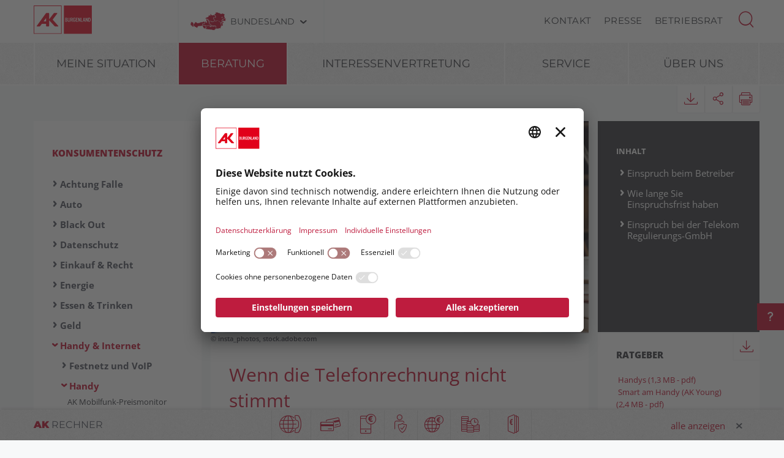

--- FILE ---
content_type: text/html; charset=UTF-8
request_url: https://bgld.arbeiterkammer.at/beratung/konsumentenschutz/HandyundInternet/Handy/Falsche_Telefonrechnung.html
body_size: 37230
content:
<!DOCTYPE html>
<html lang="de">
<!--noindexstart-->
<!-- generated by Gеntics Portal.Nоde --><head>
    <meta charset="utf-8">
    <meta http-equiv="X-UA-Compatible" content="IE=edge">
    <meta name="viewport" content="width=device-width, initial-scale=1">
    <!-- The above 3 meta tags *must* come first in the head; any other head content must come *after* these tags -->
    <link rel="shortcut icon" href="https://bgld.arbeiterkammer.at/akrelaunch/assets/icons/favicon.ico" type="image/x-icon">
                                                                                                                            
                        
            <title>Falsche Telefonrechnung? | Arbeiterkammer Burgenland</title>
        <meta name="description" content="Sie haben eine hohe Telefonrechnung bekommen und zweifeln an der Richtigkeit?">
            <meta property="og:url" content="https://bgld.arbeiterkammer.at/beratung/konsumentenschutz/HandyundInternet/Handy/Falsche_Telefonrechnung.html">
<meta property="og:type" content="website">
<meta property="og:title" content="Falsche Telefonrechnung?">
<meta property="og:description" content="Sie haben eine hohe Telefonrechnung bekommen und zweifeln an der Richtigkeit?">
<meta property="og:site_name" content="Arbeiterkammer Burgenland">
<meta property="og:locale" content="de_DE">
            <meta property="og:image" content="https://www.arbeiterkammer.at/infopool/bilderas/Fotolia_21773211_Telefonieren.jpg"/>
            <meta property="og:image:width" content="400" />
            <meta property="og:image:height" content="300" />
            <meta property="og:image:alt" content="Frau telefoniert und hält ein Blatt in der Hand">
<meta property="og:image:copyright" content="Arman Zhenikeyev">
<meta name="twitter:card" content="summary">
<meta name="twitter:site" content="@Arbeiterkammer">
<meta name="twitter:url" content="https://bgld.arbeiterkammer.at/beratung/konsumentenschutz/HandyundInternet/Handy/Falsche_Telefonrechnung.html">
    
            

    <!-- Bootstrap core CSS -->
    <link href="https://bgld.arbeiterkammer.at/formgenerator/css/visualcaptcha.css" rel="stylesheet" />
    <link rel="preload" href="https://bgld.arbeiterkammer.at/akrelaunch/assets/fonts/icomoon.ttf?ca3igy" as="font" type="font/ttf" crossorigin>
    <link href="https://bgld.arbeiterkammer.at/akrelaunch/css-js/styles.min.css?d=v3_20251223" rel="stylesheet">
            <script>
    var ferl = "";
    var shoppingcart_alert = false;
    var visualCaptachaUrl = "";
</script>
    <script id="usercentrics-cmp" src="https://app.usercentrics.eu/browser-ui/latest/loader.js" data-settings-id="2xfWaf6WW9EIoo" async></script>

    <!-- Smart Data Protector *** -->
    <link rel="preconnect" href="//privacy-proxy.usercentrics.eu">
    <link rel="preload" href="//privacy-proxy.usercentrics.eu/latest/uc-block.bundle.js" as="script">
    <script type="application/javascript" src="https://privacy-proxy.usercentrics.eu/latest/uc-block.bundle.js"></script>
    <!-- Smart Data Protector config: reload page on opt-in -->
    <script>
        if (uc !== undefined) {
            uc.reloadOnOptIn('BJz7qNsdj-7'); // YouTube
            uc.reloadOnOptIn('HyEX5Nidi-m'); // Vimeo
        }
        //for Riddle and Infogram implement custom reload, because it's not supported
        var initialRiddleConsent = null;
        var initialInfogramConsent = null;
        function handleUCUIInitialized() {
            // Retrieve the consent status for Riddle/Infogram service
            var serviceInfo = window.UC_UI.getServicesBaseInfo();
            initialRiddleConsent = (serviceInfo.find(e => e.name == 'Riddle') ? serviceInfo.find(e => e.name == 'Riddle').consent.status : false);
            initialInfogramConsent = (serviceInfo.find(e => e.name == 'Infogram') ? serviceInfo.find(e => e.name == 'Infogram').consent.status : false);
        }

        function handleCMPEvent() {
            var serviceInfo = window.UC_UI.getServicesBaseInfo();
            var currentRiddleConsent = (serviceInfo.find(e => e.name == 'Riddle') ? serviceInfo.find(e => e.name == 'Riddle').consent.status : false);
            var currentInfogramConsent = (serviceInfo.find(e => e.name == 'Infogram') ? serviceInfo.find(e => e.name == 'Infogram').consent.status : false);

            // Check if consent for Riddle/Infogram service has changed since UC UI initialization and reload the page if it's revoked
            if (currentRiddleConsent !== initialRiddleConsent) {
                initialRiddleConsent = currentRiddleConsent; // Update initial consent status
                if (!currentRiddleConsent) {
                    window.location.reload();
                }
            }
            if (currentInfogramConsent !== initialInfogramConsent) {
                initialInfogramConsent = currentInfogramConsent; // Update initial consent status
                if (!currentInfogramConsent) {
                    window.location.reload();
                }
            }
        }
        window.addEventListener('UC_UI_INITIALIZED', handleUCUIInitialized);
        window.addEventListener('UC_UI_CMP_EVENT', handleCMPEvent);
    </script>
    <script src="https://bgld.arbeiterkammer.at/akrelaunch/css-js/modernizr.js"></script> <!-- Modernizr -->
    <!-- HTML5 shim and Respond.js for IE8 support of HTML5 elements and media queries -->
    <!--[if lt IE 9]>
    <script src="https://bgld.arbeiterkammer.at/akrelaunch/css-js/html5shiv.min.js"></script>
    <script src="https://bgld.arbeiterkammer.at/akrelaunch/css-js/respond.min.js"></script>
    <![endif]-->
    <script src="https://bgld.arbeiterkammer.at/akrelaunch/css-js/jquery.min.js"></script>
    <script src="https://bgld.arbeiterkammer.at/akrelaunch/css-js/jquery-ui.min.js"></script>
        <link rel="canonical" href="/beratung/konsumentenschutz/HandyundInternet/Handy/Falsche_Telefonrechnung.html">
    <script>
    var cid = "28330";
    var visualCaptachaUrl = "//bgld.arbeiterkammer.at/vc/";
    </script>
                                    <script type="text/plain" data-usercentrics="Vimeo">
            var script = document.createElement('script');
            script.src = 'https://player.vimeo.com/api/player.js';
            var allref = document.querySelectorAll('script');
            var ref = allref[allref.length - 1];
            ref.parentNode.insertBefore(script, ref);
        </script>
        <script src="https://kit.fontawesome.com/b4f12280a3.js" crossorigin="anonymous" type="text/plain" data-usercentrics="Fontawesome"></script>
                                                <!-- Matomo -->
    <script type="text/javascript">
      var _paq = window._paq = window._paq || [];
                                                    /* tracker methods like "setCustomDimension" should be called before "trackPageView" */
      _paq.push(["setExcludedQueryParams", ["fbclid"]]);
      _paq.push(['trackPageView']);
      _paq.push(['enableLinkTracking']);
      (function() {
        var u="https://piwik.arbeiterkammer.at/";
        _paq.push(['setTrackerUrl', u+'matomo.php']);
        _paq.push(['setSiteId', "35"]);
        var d=document, g=d.createElement('script'), s=d.getElementsByTagName('script')[0];
        g.async=true; g.src=u+'matomo.js'; s.parentNode.insertBefore(g,s);
      })();
    </script>
                            <!-- End Piwik -->
            </head>
<body id="article">
  <div id="fb-root"></div>
<script type="text/plain" data-usercentrics="Facebook Social Plugins">
  $(function() {
    $('.gtx-facebook-dummy').remove();
  });  (function(d, s, id) {
    var js, fjs = d.getElementsByTagName(s)[0];
    if (d.getElementById(id)) return;
    js = d.createElement(s); js.id = id;
    js.src = "//connect.facebook.net/en_US/sdk.js#xfbml=1&version=v2.10&appId=1352377638126338";
    fjs.parentNode.insertBefore(js, fjs);
  }(document, 'script', 'facebook-jssdk'));
</script>
<script type="text/plain" data-usercentrics="Twitter Plugin">
  $(function() {
    $('.gtx-twitter-dummy.twitter').remove();
  });  window.twttr = (function(d, s, id) {
    var js, fjs = d.getElementsByTagName(s)[0],
      t = window.twttr || {};
    if (d.getElementById(id)) return t;
    js = d.createElement(s);
    js.id = id;
    js.src = "https://platform.twitter.com/widgets.js";
    fjs.parentNode.insertBefore(js, fjs);
    t._e = [];
    t.ready = function(f) {
      t._e.push(f);
    };
    return t;
  }(document, "script", "twitter-wjs"));
</script>

  <div id="curtain" class="ac-gn-curtain"></div>
  <header>
   <!--noindexstart-->
    <!-- Skiplinks -->
<div class="skiplinks">
    <a class="btn btn-primary btn-xs" href="#content-article">
        zum Inhalt
    </a>

    <a class="btn btn-primary btn-xs" href="#menu">
        zur Navigation
    </a>
</div>

<section id="top-bar">
    <div class="container">
        <div class="row">
                                        <div class="logo-sticky">
                    <a href="/index.html"><img alt="logo" title="" src="https://www.arbeiterkammer.at/infopool/aklogo/AK_Burgenland_sticky.svg"></a>
                </div>
                                                        <div class="logo">
                    <a href="/index.html"><img alt="logo" title="" src="https://www.arbeiterkammer.at/infopool/aklogo/AKBurgenland.svg"></a>
                </div>
                        <div class="choose">
                <!-- Single button -->
                <div class="btn-group">
                    <button type="button" class="btn btn-default dropdown-toggle" data-toggle="dropdown" aria-haspopup="true" aria-expanded="false" id="chooseBundesland">
                        <span class="icon-austria"></span><span class="hidden-xs hidden-sm choose-head" aria-hidden="true">Bundesland</span><span class="icon-arrow_d"></span><span class="sr-only">Bundesland wählen</span>
                    </button>
                    <ul class="dropdown-menu">
                        <li><a href="https://www.arbeiterkammer.at/index.html">AK Österreich</a></li><li><a href="https://bgld.arbeiterkammer.at/index.html">Burgenland</a></li><li><a href="https://kaernten.arbeiterkammer.at/index.html">Kärnten</a></li><li><a href="https://noe.arbeiterkammer.at/index.html">Niederösterreich</a></li><li><a href="https://ooe.arbeiterkammer.at/index.html">Oberösterreich</a></li><li><a href="https://sbg.arbeiterkammer.at/index.html">Salzburg</a></li><li><a href="https://stmk.arbeiterkammer.at/index.html">Steiermark</a></li><li><a href="https://tirol.arbeiterkammer.at/index.html">Tirol</a></li><li><a href="https://vbg.arbeiterkammer.at/index.html">Vorarlberg</a></li><li><a href="https://wien.arbeiterkammer.at/index.html">Wien</a></li>                    </ul>
                </div>
            </div>
            <nav class="choose-resp navbar navbar-default" aria-label="Mobile Meta Navigation">
                <div class="container-fluid">
                    <div class="navbar-header">
                        <button type="button" class="navbar-toggle collapsed" data-toggle="collapse" data-target="#navbar" aria-expanded="false" aria-controls="navbar">
                            <span class="icon-austria"></span><span class="hidden-xs hidden-sm choose-head" aria-hidden="true">Bundesland</span><span class="icon-arrow_d"></span>
                            <span class="sr-only">Bundesland wählen</span>
                        </button>
                    </div>
                    <div id="navbar" class="navbar-collapse collapse">
                      <button type="button" class="cd-close a-close navbar-toggle collapsed" data-toggle="collapse" data-target="#navbar" aria-expanded="false" aria-controls="navbar"><span class="icon-close"><span class="sr-only">Menü schließen</span></span></button>
                      <ul class="nav navbar-nav">
                          <li><a href="https://www.arbeiterkammer.at/index.html">AK Österreich</a></li><li><a href="https://bgld.arbeiterkammer.at/index.html">Burgenland</a></li><li><a href="https://kaernten.arbeiterkammer.at/index.html">Kärnten</a></li><li><a href="https://noe.arbeiterkammer.at/index.html">Niederösterreich</a></li><li><a href="https://ooe.arbeiterkammer.at/index.html">Oberösterreich</a></li><li><a href="https://sbg.arbeiterkammer.at/index.html">Salzburg</a></li><li><a href="https://stmk.arbeiterkammer.at/index.html">Steiermark</a></li><li><a href="https://tirol.arbeiterkammer.at/index.html">Tirol</a></li><li><a href="https://vbg.arbeiterkammer.at/index.html">Vorarlberg</a></li><li><a href="https://wien.arbeiterkammer.at/index.html">Wien</a></li>                      </ul>
                    </div><!--/.nav-collapse -->
                </div><!--/.container-fluid -->
            </nav>
                                <div class="menu hidden-xs hidden-sm">
                        <ul>
                                                            <li><a href="/ueberuns/kontakt/index.html">Kontakt</a></li>
                                                            <li><a href="/service/presse/Presse.html">Presse</a></li>
                                                            <li><a href="/service/betriebsrat/index.hmtl.html">Betriebsrat</a></li>
                                                    </ul>
                    </div>
                                <div id="sb-search" class="sb-search search-box">
                <search role="search">
                    <form action="https://bgld.arbeiterkammer.at/system/Suchergebnis.html" method="get">                    <button class="icon-magnifier" type="button" role="button" data-toggle="tooltip" data-placement="right" title="Suche" aria-expanded="false"></button>
                    <input id="meta-searchfield" class="sb-search-input" placeholder="AK Arbeiterkammern durchsuchen" type="text" value="" name="searchTerm" />                    <input class="sb-search-submit" type="submit" name="yt0" value="" />                    </form>                </search>
                                    <div class="quicklinks">
                        <ul>
                            <li>Quicklinks</li>
                                                            <li><a href="/beratung/arbeitundrecht/Arbeitslosigkeit/Mindestsicherung__Wer_bekommt_wieviel_.html">Mindestsicherung: Wer bekommt wieviel?</a></li>
                                                            <li><a href="/ueberuns/kontakt/index.html">Kontakt</a></li>
                                                    </ul>
                    </div>
                                </div>
        </div>
        <div class="searchholder"></div>
    </div>
</section>
<script type="text/javascript">
    (function(){
        function searchAutocomplete(options) {
            options.el.autocomplete({
            source: function( request, response ) {
                $.ajax({
                    type: 'GET',
                    url: options.url,
                    dataType: "json",
                    data: {
                        searchTerm: options.el.val()
                    },
                    success: function( data ) {
                        response( $.map( data, function( item ) {
                            return item;
                        }));
                    }
                });
            },
            minLength: 2,
            select: function( event, ui ) {
                options.el.val(ui.item);
            },
            classes: {
                "ui-autocomplete": options.classes
            }
            });
        }
        $(document).ready(function(){
            searchAutocomplete({
                el:$('#m-searchfield'),
                url:'/search/search/autosuggest',
                classes:'ui-autocomplete-m-searchfield'
            });
            searchAutocomplete({
                el:$('#result-searchfield'),
                url:'/search/search/autosuggest'
            });
            searchAutocomplete({
                el:$('#meta-searchfield'),
                url:'/search/search/autosuggest',
                classes:'ui-autocomplete-meta-searchfield'
            });
            searchAutocomplete({
                el:$('#searchfield'),
                url:'/search/search/autosuggest'
            });
        });
    })();

</script>
<!--noindexend-->
                                                                                                                       <section id="menu">
  <div id="menu-top" class="container">
    <nav class="navbar navbar-inverse" aria-label="Hauptnavigation">
      <div class="container-fluid">
        <div class="cd-dropdown-wrapper row">
                              <div class="downtb">
            <a href="/index.html">
              <div class="mlogo">
                <img alt="AK Startseite" title="" src="https://www.arbeiterkammer.at/infopool/aklogo/AKBurgenland.svg">
              </div>
            </a>
          </div>
                    <div class="dtrigger">
              <button class="cd-dropdown-trigger" type="button" aria-expanded="false">
                  <span class="txtmen">Menü</span>
                  <span aria-hidden="true" class="icon-menue"></span>
              </button>
          </div>
          <div class="downtb stickybundeslandpicker">
            <span class="icon-austria"></span><span class="hidden-xs hidden-sm choose-head">Bundesland</span><span class="icon-arrow_d"></span>
          </div>
          <nav class="cd-dropdown wrapper-menu-mobile" aria-label="Mobile Navigation">
            <div class="mob-nav-top-bar">
              <div class="row">
                <div class="col-xs-6"><a class="navbar-brand" href="#">
                                                        <img alt="logo" title="" src="https://www.arbeiterkammer.at/infopool/aklogo/AKBurgenland.svg">
                                    </a></div>
                <div class="col-xs-6"></div>
              </div>
            </div>
            <div class="mob-nav-top-bar-second">
              <div class="row">
                <div class="col-xs-6"></div>
                <div class="col-xs-6">
                  <button type="button" class="cd-close"><span class="icon-close"><span class="sr-only">Menü schließen</span></span></button>
                  <div class="close-menu">
                    MENÜ
                  </div>
                </div>
              </div>
            </div>
            <ul class="cd-dropdown-content">
                  <li class="has-children">
                    <div class="menulink">
                  <a class="is-clickable black-link" href="/meinesituation/Meine_persoenliche_Lebenslage.html">Meine Situation</a>
                  <button type="button" class="open-sub" style="position:absolute; width:45px; right:0px; top:0px;" aria-expanded="false" aria-controls="subMenu_1_meinesituation" data-target="#subMenu_1_meinesituation">
            <span style="width:45px;" class="icon-arrow_r"><span class="sr-only">Untermenüpunkte von "Meine Situation" anzeigen</span></span>
          </button>
        </div>
        <ul class="cd-secondary-dropdown is-hidden" id="subMenu_1_meinesituation">
          <li class="go-back-list-item"><button type="button" class="go-back">Meine Situation</button></li>
              <li class="has-children">
                    <a href="/meinesituation/kind/Ich_bekomme_ein_Kind.html">Ich bekomme ein Kind</a>
          </li>
      <li class="has-children">
                    <a href="/meinesituation/jobverloren/Ich_habe_den_Job_verloren.html">Ich habe den Job verloren</a>
          </li>
      <li class="has-children">
                    <a href="/meinesituation/jobwechseln/Ich_moechte_den_Job_wechseln.html">Ich möchte den Job wechseln</a>
          </li>
      <li class="has-children">
                    <a href="/meinesituation/angehoerigen/Ich_pflege_einen_Angehoerigen.html">Ich pflege einen Angehörigen</a>
          </li>
      <li class="has-children">
                    <a href="/meinesituation/berufsleben/Ich_starte_ins_Berufsleben.html">Ich starte ins Berufsleben</a>
          </li>
          </ul>
          </li>
      <li class="has-children">
                    <div class="menulink">
                  <a class=" black-link" href="https://bgld.arbeiterkammer.at">Beratung</a>
                  <button type="button" class="open-sub" style="position:absolute; width:45px; right:0px; top:0px;" aria-expanded="false" aria-controls="subMenu_1_beratung" data-target="#subMenu_1_beratung">
            <span style="width:45px;" class="icon-arrow_r"><span class="sr-only">Untermenüpunkte von "Beratung" anzeigen</span></span>
          </button>
        </div>
        <ul class="cd-secondary-dropdown " id="subMenu_1_beratung">
          <li class="go-back-list-item"><button type="button" class="go-back">Beratung</button></li>
              <li class="has-children">
                    <div class="menulink">
                  <a class="is-clickable black-link" href="/beratung/arbeitundrecht/index.html">Arbeit & Recht</a>
                  <button type="button" class="open-sub" style="position:absolute; width:45px; right:0px; top:0px;" aria-expanded="false" aria-controls="subMenu_2_arbeit&recht" data-target="#subMenu_2_arbeit&recht">
            <span style="width:45px;" class="icon-arrow_r"><span class="sr-only">Untermenüpunkte von "Arbeit & Recht" anzeigen</span></span>
          </button>
        </div>
        <ul class="is-hidden" id="subMenu_2_arbeit&recht">
          <li class="go-back-list-item"><button type="button" class="go-back">Arbeit & Recht</button></li>
              <li class="has-children">
                    <a href="/beratung/arbeitundrecht/Abfertigung/index.html">Abfertigung</a>
          </li>
      <li class="has-children">
                    <a href="/beratung/arbeitundrecht/ArbeitundBehinderung/index.html">Arbeit & Behinderung</a>
          </li>
      <li class="has-children">
                    <a href="/beratung/arbeitundrecht/arbeiteninderweihnachtszeit/index.html">Arbeiten in der Weihnachtszeit</a>
          </li>
      <li class="has-children">
                    <a href="/beratung/arbeitundrecht/arbeitnehmerschutz/Arbeitnehmer-innenschutz.html">Arbeitnehmer:innenschutz</a>
          </li>
      <li class="has-children">
                    <a href="/beratung/arbeitundrecht/Arbeitsklima/index.html">Arbeitsklima</a>
          </li>
      <li class="has-children">
                    <a href="/beratung/arbeitundrecht/Arbeitslosigkeit/index.html">Arbeitslosigkeit</a>
          </li>
      <li class="has-children">
                    <div class="menulink">
                  <a class="is-clickable black-link" href="/beratung/arbeitundrecht/Arbeitsvertraege/index.html">Arbeitsverträge</a>
                  <button type="button" class="open-sub" style="position:absolute; width:45px; right:0px; top:0px;" aria-expanded="false" aria-controls="subMenu_3_arbeitsverträge" data-target="#subMenu_3_arbeitsverträge">
            <span style="width:45px;" class="icon-arrow_r"><span class="sr-only">Untermenüpunkte von "Arbeitsverträge" anzeigen</span></span>
          </button>
        </div>
        <ul class="is-hidden" id="subMenu_3_arbeitsverträge">
          <li class="go-back-list-item"><button type="button" class="go-back">Arbeitsverträge</button></li>
                    <li class="has-children"><a href="/beratung/arbeitundrecht/Arbeitsvertraege/unfaireklauselninarbeitsvertraegen/index.html">Unfaire Klauseln in Arbeitsverträgen</a></li>
              </ul>
          </li>
      <li class="has-children">
                    <div class="menulink">
                  <a class="is-clickable black-link" href="/beratung/arbeitundrecht/Arbeitszeit/index.html">Arbeitszeit</a>
                  <button type="button" class="open-sub" style="position:absolute; width:45px; right:0px; top:0px;" aria-expanded="false" aria-controls="subMenu_3_arbeitszeit" data-target="#subMenu_3_arbeitszeit">
            <span style="width:45px;" class="icon-arrow_r"><span class="sr-only">Untermenüpunkte von "Arbeitszeit" anzeigen</span></span>
          </button>
        </div>
        <ul class="is-hidden" id="subMenu_3_arbeitszeit">
          <li class="go-back-list-item"><button type="button" class="go-back">Arbeitszeit</button></li>
                    <li class="has-children"><a href="/beratung/arbeitundrecht/Arbeitszeit/arbeitszeitundruhepausen/index.html">Arbeitszeit & Ruhepausen</a></li>
                <li class="has-children"><a href="/beratung/arbeitundrecht/Arbeitszeit/normalarbeitszeit/index.html">Normalarbeitszeit</a></li>
                <li class="has-children"><a href="/beratung/arbeitundrecht/Arbeitszeit/sonderformenderarbeitszeit/index.html">Sonderformen der Arbeitszeit</a></li>
              </ul>
          </li>
      <li class="has-children">
                    <a href="/beratung/arbeitundrecht/AuslaendischeArbeitnehmerinnen/index.html">Ausländische Arbeitnehmer:innen</a>
          </li>
      <li class="has-children">
                    <a href="/beratung/arbeitundrecht/BeendigungdesArbeitsverhaeltnisses/index.html">Beendigung des Arbeitsverhältnisses</a>
          </li>
      <li class="has-children">
                    <a href="/beratung/arbeitundrecht/Bewerbung/index.html">Bewerbung</a>
          </li>
      <li class="has-children">
                    <a href="/beratung/arbeitundrecht/Gleichbehandlung/index.html">Gleichbehandlung</a>
          </li>
      <li class="has-children">
                    <a href="/beratung/arbeitundrecht/Insolvenz/index.html">Insolvenz</a>
          </li>
      <li class="has-children">
                    <div class="menulink">
                  <a class="is-clickable black-link" href="/beratung/bildung/lehre/lehre/Kampagne_Lehrlingsservice.html">Lehre</a>
                  <button type="button" class="open-sub" style="position:absolute; width:45px; right:0px; top:0px;" aria-expanded="false" aria-controls="subMenu_3_lehre" data-target="#subMenu_3_lehre">
            <span style="width:45px;" class="icon-arrow_r"><span class="sr-only">Untermenüpunkte von "Lehre" anzeigen</span></span>
          </button>
        </div>
        <ul class="is-hidden" id="subMenu_3_lehre">
          <li class="go-back-list-item"><button type="button" class="go-back">Lehre</button></li>
                    <li class="has-children"><a href="/beratung/bildung/lehre/lehre/Lehrlingsausweis/Neuantrag_des_Lehrlingsausweises.html">Lehrlingsausweis</a></li>
              </ul>
          </li>
      <li class="has-children">
                    <div class="menulink">
                  <a class="is-clickable black-link" href="/beratung/arbeitundrecht/Pension/index.html">Pension</a>
                  <button type="button" class="open-sub" style="position:absolute; width:45px; right:0px; top:0px;" aria-expanded="false" aria-controls="subMenu_3_pension" data-target="#subMenu_3_pension">
            <span style="width:45px;" class="icon-arrow_r"><span class="sr-only">Untermenüpunkte von "Pension" anzeigen</span></span>
          </button>
        </div>
        <ul class="is-hidden" id="subMenu_3_pension">
          <li class="go-back-list-item"><button type="button" class="go-back">Pension</button></li>
                    <li class="has-children"><a href="/beratung/arbeitundrecht/Pension/altersteilzeit/index.html">Altersteilzeit</a></li>
                <li class="has-children"><a href="/beratung/arbeitundrecht/Pension/arbeiteninpension/Dazu_verdienen_in_der_Pension.html">Arbeiten in Pension</a></li>
                <li class="has-children"><a href="/beratung/arbeitundrecht/Pension/betriebspension/Betriebspension.html">Betriebspension</a></li>
                <li class="has-children"><a href="/beratung/arbeitundrecht/Pension/Pensionsformen/index.html">Pensionsformen</a></li>
                <li class="has-children"><a href="/beratung/arbeitundrecht/Pension/Pensionshoehe/index.html">Pensionshöhe</a></li>
                <li class="has-children"><a href="/beratung/arbeitundrecht/Pension/Pensionskonto/index.html">Pensionskonto</a></li>
              </ul>
          </li>
      <li class="has-children">
                    <a href="/beratung/arbeitundrecht/Telearbeit.html">Telearbeit und Homeoffice</a>
          </li>
      <li class="has-children">
                    <div class="menulink">
                  <a class="is-clickable black-link" href="/beratung/arbeitundrecht/KrankheitPflege/index.html">Unfall, Krankheit & Pflege</a>
                  <button type="button" class="open-sub" style="position:absolute; width:45px; right:0px; top:0px;" aria-expanded="false" aria-controls="subMenu_3_unfall,krankheit&pflege" data-target="#subMenu_3_unfall,krankheit&pflege">
            <span style="width:45px;" class="icon-arrow_r"><span class="sr-only">Untermenüpunkte von "Unfall, Krankheit & Pflege" anzeigen</span></span>
          </button>
        </div>
        <ul class="is-hidden" id="subMenu_3_unfall,krankheit&pflege">
          <li class="go-back-list-item"><button type="button" class="go-back">Unfall, Krankheit & Pflege</button></li>
                    <li class="has-children"><a href="/beratung/arbeitundrecht/KrankheitPflege/Krankheit/index.html">Krankheit</a></li>
                <li class="has-children"><a href="/beratung/arbeitundrecht/KrankheitPflege/Pflege/index.html">Pflege</a></li>
                <li class="has-children"><a href="/beratung/arbeitundrecht/KrankheitPflege/Unfall/index.html">Unfall</a></li>
              </ul>
          </li>
      <li class="has-children">
                    <a href="/beratung/arbeitundrecht/Urlaub/index.html">Urlaub</a>
          </li>
          </ul>
          </li>
      <li class="has-children">
                    <div class="menulink">
                  <a class="is-clickable black-link" href="/beratung/berufundfamilie/index.html">Beruf & Familie</a>
                  <button type="button" class="open-sub" style="position:absolute; width:45px; right:0px; top:0px;" aria-expanded="false" aria-controls="subMenu_2_beruf&familie" data-target="#subMenu_2_beruf&familie">
            <span style="width:45px;" class="icon-arrow_r"><span class="sr-only">Untermenüpunkte von "Beruf & Familie" anzeigen</span></span>
          </button>
        </div>
        <ul class="is-hidden" id="subMenu_2_beruf&familie">
          <li class="go-back-list-item"><button type="button" class="go-back">Beruf & Familie</button></li>
              <li class="has-children">
                    <a href="/beratung/berufundfamilie/BeihilfenundFoerderungen/index.html">Beihilfen & Förderungen</a>
          </li>
      <li class="has-children">
                    <a href="/beratung/berufundfamilie/Elternteilzeit/Elternteilzeit.html">Elternteilzeit</a>
          </li>
      <li class="has-children">
                    <a href="/beratung/berufundfamilie/Karenz/index.html">Karenz</a>
          </li>
      <li class="has-children">
                    <a href="/beratung/berufundfamilie/Kinderbetreuungsgeld/index.html">Kinderbetreuungsgeld</a>
          </li>
      <li class="has-children">
                    <a href="/beratung/berufundfamilie/Mutterschutz/index.html">Mutterschutz</a>
          </li>
      <li class="has-children">
                    <a href="/beratung/berufundfamilie/wiedereinstieg/Wiedereinstieg.html">Wiedereinstieg</a>
          </li>
          </ul>
          </li>
      <li class="has-children">
                    <div class="menulink">
                  <a class="is-clickable black-link" href="/beratung/Bildung/index.html">Bildung</a>
                  <button type="button" class="open-sub" style="position:absolute; width:45px; right:0px; top:0px;" aria-expanded="false" aria-controls="subMenu_2_bildung" data-target="#subMenu_2_bildung">
            <span style="width:45px;" class="icon-arrow_r"><span class="sr-only">Untermenüpunkte von "Bildung" anzeigen</span></span>
          </button>
        </div>
        <ul class="is-hidden" id="subMenu_2_bildung">
          <li class="go-back-list-item"><button type="button" class="go-back">Bildung</button></li>
              <li class="has-children">
                    <a href="/beratung/Bildung/bildungsnavi/AK_Bildungsnavi.html">AK-Bildungsnavi</a>
          </li>
      <li class="has-children">
                    <a href="/beratung/Bildung/arbeitswelt/Arbeitswelt___Schule.html">Arbeitswelt & Schule</a>
          </li>
      <li class="has-children">
                    <a href="/beratung/Bildung/bildungsfoerderungen/index.html">Bildungsförderungen</a>
          </li>
      <li class="has-children">
                    <a href="/beratung/Bildung/erwachsenenbildung/Du_kannst_was__.html">Erwachsenenbildung</a>
          </li>
      <li class="has-children">
                    <a href="/beratung/Bildung/kindergarten/Kindergarten___Co.html">Kindergarten & Co</a>
          </li>
      <li class="has-children">
                    <div class="menulink">
                  <a class="is-clickable black-link" href="/beratung/Bildung/lehre/Kampagne_Lehrlingsservice_1.html">Lehre</a>
                  <button type="button" class="open-sub" style="position:absolute; width:45px; right:0px; top:0px;" aria-expanded="false" aria-controls="subMenu_3_lehre" data-target="#subMenu_3_lehre">
            <span style="width:45px;" class="icon-arrow_r"><span class="sr-only">Untermenüpunkte von "Lehre" anzeigen</span></span>
          </button>
        </div>
        <ul class="is-hidden" id="subMenu_3_lehre">
          <li class="go-back-list-item"><button type="button" class="go-back">Lehre</button></li>
                    <li class="has-children"><a href="/beratung/Bildung/lehre/Ausweis/Lehrlingsausweis1.html">Lehrlingsausweis</a></li>
              </ul>
          </li>
      <li class="has-children">
                    <a href="/beratung/Bildung/schule/index.html">Schule</a>
          </li>
      <li class="has-children">
                    <a href="/beratung/Bildung/studium/index.html">Studium</a>
          </li>
      <li class="has-children">
                    <a href="/beratung/Bildung/Betriebsrat/Betriebsraet-innen-Bildungsprogramm.html">Weiterbildung für Betriebsrät:innen</a>
          </li>
      <li class="has-children">
                    <a href="/beratung/Bildung/zweiterbildungsweg/index.html">Zweiter Bildungsweg</a>
          </li>
          </ul>
          </li>
      <li class="has-children">
                    <div class="menulink">
                  <a class="is-clickable black-link" href="/beratung/konsumentenschutz/index.html">Konsumentenschutz</a>
                  <button type="button" class="open-sub" style="position:absolute; width:45px; right:0px; top:0px;" aria-expanded="false" aria-controls="subMenu_2_konsumentenschutz" data-target="#subMenu_2_konsumentenschutz">
            <span style="width:45px;" class="icon-arrow_r"><span class="sr-only">Untermenüpunkte von "Konsumentenschutz" anzeigen</span></span>
          </button>
        </div>
        <ul class="" id="subMenu_2_konsumentenschutz">
          <li class="go-back-list-item"><button type="button" class="go-back">Konsumentenschutz</button></li>
              <li class="has-children">
                    <a href="/beratung/konsumentenschutz/AchtungFalle/index.html">Achtung Falle</a>
          </li>
      <li class="has-children">
                    <a href="/beratung/konsumentenschutz/Auto/index.html">Auto</a>
          </li>
      <li class="has-children">
                    <a href="/beratung/konsumentenschutz/blackout/index.html">Black Out</a>
          </li>
      <li class="has-children">
                    <a href="/beratung/konsumentenschutz/datenschutz/index.html">Datenschutz</a>
          </li>
      <li class="has-children">
                    <a href="/beratung/konsumentenschutz/einkaufen/index.html">Einkauf & Recht</a>
          </li>
      <li class="has-children">
                    <a href="/beratung/konsumentenschutz/Energie/index.html">Energie</a>
          </li>
      <li class="has-children">
                    <div class="menulink">
                  <a class="is-clickable black-link" href="/beratung/konsumentenschutz/EssenundTrinken/index.html">Essen & Trinken</a>
                  <button type="button" class="open-sub" style="position:absolute; width:45px; right:0px; top:0px;" aria-expanded="false" aria-controls="subMenu_3_essen&trinken" data-target="#subMenu_3_essen&trinken">
            <span style="width:45px;" class="icon-arrow_r"><span class="sr-only">Untermenüpunkte von "Essen & Trinken" anzeigen</span></span>
          </button>
        </div>
        <ul class="is-hidden" id="subMenu_3_essen&trinken">
          <li class="go-back-list-item"><button type="button" class="go-back">Essen & Trinken</button></li>
                    <li class="has-children"><a href="/beratung/konsumentenschutz/EssenundTrinken/lebensmittelkennzeichnung/index.html">Kennzeichnung der Lebensmittel</a></li>
              </ul>
          </li>
      <li class="has-children">
                    <div class="menulink">
                  <a class="is-clickable black-link" href="/beratung/konsumentenschutz/Geld/index.html">Geld</a>
                  <button type="button" class="open-sub" style="position:absolute; width:45px; right:0px; top:0px;" aria-expanded="false" aria-controls="subMenu_3_geld" data-target="#subMenu_3_geld">
            <span style="width:45px;" class="icon-arrow_r"><span class="sr-only">Untermenüpunkte von "Geld" anzeigen</span></span>
          </button>
        </div>
        <ul class="is-hidden" id="subMenu_3_geld">
          <li class="go-back-list-item"><button type="button" class="go-back">Geld</button></li>
                    <li class="has-children"><a href="/beratung/konsumentenschutz/Geld/bargeldloszahlen/index.html">Bargeldlos zahlen</a></li>
                <li class="has-children"><a href="/beratung/konsumentenschutz/Geld/Geldanlage/index.html">Geldanlage</a></li>
                <li class="has-children"><a href="/beratung/konsumentenschutz/Geld/Konto/index.html">Konto</a></li>
                <li class="has-children"><a href="/beratung/konsumentenschutz/Geld/Kredite/index.html">Kredite</a></li>
                <li class="has-children"><a href="/beratung/konsumentenschutz/Geld/Privatkonkurs/Privatkonkurs_neu.html">Privatkonkurs</a></li>
                <li class="has-children"><a href="/beratung/konsumentenschutz/Geld/sepa/index.html">SEPA</a></li>
                <li class="has-children"><a href="/beratung/konsumentenschutz/Geld/Sparen/index.html">Sparen</a></li>
              </ul>
          </li>
      <li class="has-children">
                    <div class="menulink">
                  <a class="is-clickable black-link" href="/beratung/konsumentenschutz/HandyundInternet/index.html">Handy & Internet</a>
                  <button type="button" class="open-sub" style="position:absolute; width:45px; right:0px; top:0px;" aria-expanded="false" aria-controls="subMenu_3_handy&internet" data-target="#subMenu_3_handy&internet">
            <span style="width:45px;" class="icon-arrow_r"><span class="sr-only">Untermenüpunkte von "Handy & Internet" anzeigen</span></span>
          </button>
        </div>
        <ul class="" id="subMenu_3_handy&internet">
          <li class="go-back-list-item"><button type="button" class="go-back">Handy & Internet</button></li>
                    <li class="has-children"><a href="/beratung/konsumentenschutz/HandyundInternet/FestnetzundVoIP/index.html">Festnetz und VoIP</a></li>
                <li class="has-children"><a href="/beratung/konsumentenschutz/HandyundInternet/Handy/index.html">Handy</a></li>
                <li class="has-children"><a href="/beratung/konsumentenschutz/HandyundInternet/Internet/index.html">Internet</a></li>
              </ul>
          </li>
      <li class="has-children">
                    <a href="/beratung/konsumentenschutz/Reise/index.htmtl.html">Reise</a>
          </li>
      <li class="has-children">
                    <a href="/beratung/konsumentenschutz/urheberrecht/Tipps_zum_Urheberrecht.html">Urheberrecht</a>
          </li>
      <li class="has-children">
                    <a href="/beratung/konsumentenschutz/Versicherungen/index.html">Versicherungen</a>
          </li>
          </ul>
          </li>
      <li class="has-children">
                    <div class="menulink">
                  <a class="is-clickable black-link" href="/beratung/Steuerundeinkommen/index.html">Steuer & Einkommen</a>
                  <button type="button" class="open-sub" style="position:absolute; width:45px; right:0px; top:0px;" aria-expanded="false" aria-controls="subMenu_2_steuer&einkommen" data-target="#subMenu_2_steuer&einkommen">
            <span style="width:45px;" class="icon-arrow_r"><span class="sr-only">Untermenüpunkte von "Steuer & Einkommen" anzeigen</span></span>
          </button>
        </div>
        <ul class="is-hidden" id="subMenu_2_steuer&einkommen">
          <li class="go-back-list-item"><button type="button" class="go-back">Steuer & Einkommen</button></li>
              <li class="has-children">
                    <a href="/beratung/steuerundgeld/Arbeitnehmerveranlagung/index.html">Arbeitnehmerveranlagung</a>
          </li>
      <li class="has-children">
                    <a href="/beratung/steuerundgeld/Dazuverdienen/index.html">Dazuverdienen</a>
          </li>
      <li class="has-children">
                    <div class="menulink">
                  <a class="is-clickable black-link" href="/beratung/steuerundgeld/FreieDienstnehmerInnen/index.html">Freie Dienstnehmer:innen</a>
                  <button type="button" class="open-sub" style="position:absolute; width:45px; right:0px; top:0px;" aria-expanded="false" aria-controls="subMenu_3_freiedienstnehmer:innen" data-target="#subMenu_3_freiedienstnehmer:innen">
            <span style="width:45px;" class="icon-arrow_r"><span class="sr-only">Untermenüpunkte von "Freie Dienstnehmer:innen" anzeigen</span></span>
          </button>
        </div>
        <ul class="is-hidden" id="subMenu_3_freiedienstnehmer:innen">
          <li class="go-back-list-item"><button type="button" class="go-back">Freie Dienstnehmer:innen</button></li>
                    <li class="has-children"><a href="/beratung/steuerundgeld/FreieDienstnehmerInnen/ArbeitsrechtfuerfreieDN/index.html">Arbeitsrecht für freie Dienstnehmer:innen</a></li>
                <li class="has-children"><a href="/beratung/steuerundgeld/FreieDienstnehmerInnen/Beschaeftigungsformen/Beschaeftigungsformen___Kombinationen.html">Beschäftigungsformen</a></li>
                <li class="has-children"><a href="/beratung/steuerundgeld/FreieDienstnehmerInnen/Sozialversicherungsrecht/index.html">Sozialversicherungsrecht</a></li>
                <li class="has-children"><a href="/beratung/steuerundgeld/FreieDienstnehmerInnen/Steuerrecht/index.html">Steuerrecht</a></li>
              </ul>
          </li>
      <li class="has-children">
                    <a href="/beratung/Steuerundeinkommen/grenze/Steuern-bei-grenz-ueber-schreit-end-en-Arbeits-ver-haelt-.html">Grenzüberschreitende Arbeitsverhältnisse</a>
          </li>
      <li class="has-children">
                    <a href="/beratung/steuerundgeld/LohnundGehalt/Lohn___Gehalt.html">Lohn & Gehalt</a>
          </li>
      <li class="has-children">
                    <a href="/beratung/steuerundgeld/Pendlerinnen/Pendler-innen.html">Pendler:innen</a>
          </li>
      <li class="has-children">
                    <a href="/beratung/steuerundgeld/Steuertipps/Steuertipps.html">Steuertipps</a>
          </li>
      <li class="has-children">
                    <a href="/beratung/steuerundgeld/Studierende/index.html">Studierende</a>
          </li>
      <li class="has-children">
                    <a href="/beratung/Steuerundeinkommen/Aenderung2026/Was-sich-2026-aendert.html">Was sich 2026 ändert</a>
          </li>
          </ul>
          </li>
          </ul>
          </li>
      <li class="has-children">
                    <div class="menulink">
                  <a class=" black-link" href="https://bgld.arbeiterkammer.at">Interessenvertretung</a>
                  <button type="button" class="open-sub" style="position:absolute; width:45px; right:0px; top:0px;" aria-expanded="false" aria-controls="subMenu_1_interessenvertretung" data-target="#subMenu_1_interessenvertretung">
            <span style="width:45px;" class="icon-arrow_r"><span class="sr-only">Untermenüpunkte von "Interessenvertretung" anzeigen</span></span>
          </button>
        </div>
        <ul class="cd-secondary-dropdown is-hidden" id="subMenu_1_interessenvertretung">
          <li class="go-back-list-item"><button type="button" class="go-back">Interessenvertretung</button></li>
              <li class="has-children">
                    <div class="menulink">
                  <a class="is-clickable black-link" href="/interessenvertretung/arbeitundsoziales/arbeit/index.html">Arbeit & Soziales</a>
                  <button type="button" class="open-sub" style="position:absolute; width:45px; right:0px; top:0px;" aria-expanded="false" aria-controls="subMenu_2_arbeit&soziales" data-target="#subMenu_2_arbeit&soziales">
            <span style="width:45px;" class="icon-arrow_r"><span class="sr-only">Untermenüpunkte von "Arbeit & Soziales" anzeigen</span></span>
          </button>
        </div>
        <ul class="is-hidden" id="subMenu_2_arbeit&soziales">
          <li class="go-back-list-item"><button type="button" class="go-back">Arbeit & Soziales</button></li>
              <li class="has-children">
                    <a href="/interessenvertretung/arbeitundsoziales/arbeitundgesundheit/index.html">Arbeit & Gesundheit</a>
          </li>
      <li class="has-children">
                    <a href="/interessenvertretung/arbeitundsoziales/arbeitsmarkt/index1.html">Arbeitsmarkt</a>
          </li>
      <li class="has-children">
                    <a href="/interessenvertretung/arbeitundsoziales/arbeitszeit/index.html">Arbeitszeit</a>
          </li>
      <li class="has-children">
                    <a href="/interessenvertretung/arbeitundsoziales/familie/index.html">Beruf & Familie</a>
          </li>
      <li class="has-children">
                    <a href="/interessenvertretung/arbeitundsoziales/bildung/index.html">Bildung</a>
          </li>
      <li class="has-children">
                    <a href="/interessenvertretung/arbeitundsoziales/frauen/index.html">Frauen</a>
          </li>
      <li class="has-children">
                    <a href="/interessenvertretung/arbeitundsoziales/arbeit/gleichbehandlung/Sexuelle-Orientierung-und-Identitaet.html">Gleichbehandlung</a>
          </li>
      <li class="has-children">
                    <a href="/beratung/bildung/lehre/lehre/LAP/index.html">LAP</a>
          </li>
      <li class="has-children">
                    <a href="/interessenvertretung/arbeitundsoziales/arbeit/langzeitpflege/Pflegereform-leere-Versprechen-schlechte-Umsetzung.html">Langzeitpflege</a>
          </li>
      <li class="has-children">
                    <a href="/interessenvertretung/arbeitundsoziales/pensionen/index.html">Pensionen</a>
          </li>
      <li class="has-children">
                    <a href="/interessenvertretung/arbeitundsoziales/arbeit/soziales/index.html">Soziales</a>
          </li>
          </ul>
          </li>
      <li class="has-children">
                    <div class="menulink">
                  <a class="is-clickable black-link" href="/interessenvertretung/arbeit.digital/index5.html">arbeit.digital</a>
                  <button type="button" class="open-sub" style="position:absolute; width:45px; right:0px; top:0px;" aria-expanded="false" aria-controls="subMenu_2_arbeit.digital" data-target="#subMenu_2_arbeit.digital">
            <span style="width:45px;" class="icon-arrow_r"><span class="sr-only">Untermenüpunkte von "arbeit.digital" anzeigen</span></span>
          </button>
        </div>
        <ul class="is-hidden" id="subMenu_2_arbeit.digital">
          <li class="go-back-list-item"><button type="button" class="go-back">arbeit.digital</button></li>
              <li class="has-children">
                    <a href="/interessenvertretung/arbeit.digital/daten/Daten-_KI_und_faire_Algorithmen.html">Daten, KI und faire Algorithmen</a>
          </li>
      <li class="has-children">
                    <a href="/interessenvertretung/arbeit.digital/digitalisierungsoffensive/Digitalisierungsoffensive.html">Digitalisierungsoffensive</a>
          </li>
      <li class="has-children">
                    <div class="menulink">
                  <a class=" black-link" href="https://bgld.arbeiterkammer.at">Ein Europa für das digitale Zeitalter</a>
                  <button type="button" class="open-sub" style="position:absolute; width:45px; right:0px; top:0px;" aria-expanded="false" aria-controls="subMenu_3_eineuropafürdasdigitalezeitalter" data-target="#subMenu_3_eineuropafürdasdigitalezeitalter">
            <span style="width:45px;" class="icon-arrow_r"><span class="sr-only">Untermenüpunkte von "Ein Europa für das digitale Zeitalter" anzeigen</span></span>
          </button>
        </div>
        <ul class="is-hidden" id="subMenu_3_eineuropafürdasdigitalezeitalter">
          <li class="go-back-list-item"><button type="button" class="go-back">Ein Europa für das digitale Zeitalter</button></li>
                    <li class="has-children"><a href="/interessenvertretung/arbeit.digital/digitaleZeitalter/service/Digital_Service_Acts.html">Digital Service Acts</a></li>
                <li class="has-children"><a href="/interessenvertretung/arbeit.digital/digitaleZeitalter/digitalabgabe/Digitalabgabe.html">Digitalabgabe</a></li>
                <li class="has-children"><a href="/interessenvertretung/arbeit.digital/digitaleZeitalter/zukunft/Digitale_Zukunft_und_digitaler_Kompass_2030.html">Digitale Zukunft und digitaler Kompass 2030</a></li>
                <li class="has-children"><a href="/interessenvertretung/arbeit.digital/digitaleZeitalter/KI/Kuenstliche_Intelligenz.html">Künstliche Intelligenz</a></li>
                <li class="has-children"><a href="/interessenvertretung/arbeit.digital/digitaleZeitalter/Plattform/Plattformarbeit.html">Plattformarbeit</a></li>
              </ul>
          </li>
      <li class="has-children">
                    <a href="/interessenvertretung/arbeit.digital/PolicyPapers/Policy_Papers.html">Policy Papers</a>
          </li>
          </ul>
          </li>
      <li class="has-children">
                    <div class="menulink">
                  <a class="is-clickable black-link" href="/interessenvertretung/euundinternationales/index.html">EU & Internationales</a>
                  <button type="button" class="open-sub" style="position:absolute; width:45px; right:0px; top:0px;" aria-expanded="false" aria-controls="subMenu_2_eu&internationales" data-target="#subMenu_2_eu&internationales">
            <span style="width:45px;" class="icon-arrow_r"><span class="sr-only">Untermenüpunkte von "EU & Internationales" anzeigen</span></span>
          </button>
        </div>
        <ul class="is-hidden" id="subMenu_2_eu&internationales">
          <li class="go-back-list-item"><button type="button" class="go-back">EU & Internationales</button></li>
              <li class="has-children">
                    <a href="/interessenvertretung/euundinternationales/EU/index.html">Europäische Union</a>
          </li>
      <li class="has-children">
                    <a href="/interessenvertretung/eu/globalisierungundinternationalerhandel/index.html">Globalisierung  & internationaler Handel</a>
          </li>
          </ul>
          </li>
      <li class="has-children">
                    <a href="/interessenvertretung/gerechtigkeit/Gerechtigkeit-muss-sein.html">Gerechtigkeit muss sein</a>
          </li>
      <li class="has-children">
                    <div class="menulink">
                  <a class="is-clickable black-link" href="/interessenvertretung/umweltundverkehr/index.html">Klima, Umwelt & Verkehr</a>
                  <button type="button" class="open-sub" style="position:absolute; width:45px; right:0px; top:0px;" aria-expanded="false" aria-controls="subMenu_2_klima,umwelt&verkehr" data-target="#subMenu_2_klima,umwelt&verkehr">
            <span style="width:45px;" class="icon-arrow_r"><span class="sr-only">Untermenüpunkte von "Klima, Umwelt & Verkehr" anzeigen</span></span>
          </button>
        </div>
        <ul class="is-hidden" id="subMenu_2_klima,umwelt&verkehr">
          <li class="go-back-list-item"><button type="button" class="go-back">Klima, Umwelt & Verkehr</button></li>
              <li class="has-children">
                    <div class="menulink">
                  <a class="is-clickable black-link" href="/interessenvertretung/umweltundverkehr/Umwelt/index.html">Umwelt</a>
                  <button type="button" class="open-sub" style="position:absolute; width:45px; right:0px; top:0px;" aria-expanded="false" aria-controls="subMenu_3_umwelt" data-target="#subMenu_3_umwelt">
            <span style="width:45px;" class="icon-arrow_r"><span class="sr-only">Untermenüpunkte von "Umwelt" anzeigen</span></span>
          </button>
        </div>
        <ul class="is-hidden" id="subMenu_3_umwelt">
          <li class="go-back-list-item"><button type="button" class="go-back">Umwelt</button></li>
                    <li class="has-children"><a href="/interessenvertretung/umweltundverkehr/Umwelt/Abfall/index.html">Abfall</a></li>
                <li class="has-children"><a href="/interessenvertretung/umweltundverkehr/Umwelt/klima/index.html">Klima</a></li>
                <li class="has-children"><a href="/interessenvertretung/umweltundverkehr/Umwelt/luftundlaerm/index.html">Luft & Lärm</a></li>
              </ul>
          </li>
      <li class="has-children">
                    <div class="menulink">
                  <a class="is-clickable black-link" href="/interessenvertretung/umweltundverkehr/verkehr/index.html">Verkehr & Mobilität</a>
                  <button type="button" class="open-sub" style="position:absolute; width:45px; right:0px; top:0px;" aria-expanded="false" aria-controls="subMenu_3_verkehr&mobilität" data-target="#subMenu_3_verkehr&mobilität">
            <span style="width:45px;" class="icon-arrow_r"><span class="sr-only">Untermenüpunkte von "Verkehr & Mobilität" anzeigen</span></span>
          </button>
        </div>
        <ul class="is-hidden" id="subMenu_3_verkehr&mobilität">
          <li class="go-back-list-item"><button type="button" class="go-back">Verkehr & Mobilität</button></li>
                    <li class="has-children"><a href="/interessenvertretung/umweltundverkehr/verkehr/index1.html">Gute Arbeit im Verkehr</a></li>
                <li class="has-children"><a href="/interessenvertretung/umweltundverkehr/verkehr/pendler/index.html">Pendler:innen & Fahrgastrechte</a></li>
                <li class="has-children"><a href="/interessenvertretung/umweltundverkehr/verkehr/mobilitaet/index.html">Recht auf gute Mobilität</a></li>
                <li class="has-children"><a href="/interessenvertretung/umweltundverkehr/verkehr/bahn/index.html">Unsere Bahnen</a></li>
              </ul>
          </li>
          </ul>
          </li>
      <li class="has-children">
                    <div class="menulink">
                  <a class="is-clickable black-link" href="/interessenvertretung/wirtschaftsundverteilungsgerechtigkeit/index.html">Wirtschafts- und Verteilungsgerechtigkeit</a>
                  <button type="button" class="open-sub" style="position:absolute; width:45px; right:0px; top:0px;" aria-expanded="false" aria-controls="subMenu_2_wirtschafts-undverteilungsgerechtigkeit" data-target="#subMenu_2_wirtschafts-undverteilungsgerechtigkeit">
            <span style="width:45px;" class="icon-arrow_r"><span class="sr-only">Untermenüpunkte von "Wirtschafts- und Verteilungsgerechtigkeit" anzeigen</span></span>
          </button>
        </div>
        <ul class="is-hidden" id="subMenu_2_wirtschafts-undverteilungsgerechtigkeit">
          <li class="go-back-list-item"><button type="button" class="go-back">Wirtschafts- und Verteilungsgerechtigkeit</button></li>
              <li class="has-children">
                    <a href="/interessenvertretung/wirtschaftsundverteilungsgerechtigkeit/betriebswirtschaft/index.html">Betriebswirtschaft</a>
          </li>
      <li class="has-children">
                    <a href="/interessenvertretung/wirtschaftsundverteilungsgerechtigkeit/energiepolitik/index.html">Energiepolitik</a>
          </li>
      <li class="has-children">
                    <a href="/interessenvertretung/wirtschaftsundverteilungsgerechtigkeit/konsument/index.html">Konsument</a>
          </li>
      <li class="has-children">
                    <a href="/interessenvertretung/wirtschaftsundverteilungsgerechtigkeit/teuerung/index.html">Teuerung</a>
          </li>
      <li class="has-children">
                    <a href="/interessenvertretung/wirtschaftsundverteilungsgerechtigkeit/verteilungsgerechtigkeit/index.html">Verteilungsgerechtigkeit</a>
          </li>
          </ul>
          </li>
          </ul>
          </li>
      <li class="has-children">
                    <div class="menulink">
                  <a class="is-clickable black-link" href="/service/index.html">Service</a>
                  <button type="button" class="open-sub" style="position:absolute; width:45px; right:0px; top:0px;" aria-expanded="false" aria-controls="subMenu_1_service" data-target="#subMenu_1_service">
            <span style="width:45px;" class="icon-arrow_r"><span class="sr-only">Untermenüpunkte von "Service" anzeigen</span></span>
          </button>
        </div>
        <ul class="cd-secondary-dropdown is-hidden" id="subMenu_1_service">
          <li class="go-back-list-item"><button type="button" class="go-back">Service</button></li>
              <li class="has-children">
                    <a href="/service/zeitschriften/index.html">AK INFO</a>
          </li>
      <li class="has-children">
                    <div class="menulink">
                  <a class="is-clickable black-link" href="/service/AK-Card/index.html">AK-Card</a>
                  <button type="button" class="open-sub" style="position:absolute; width:45px; right:0px; top:0px;" aria-expanded="false" aria-controls="subMenu_2_ak-card" data-target="#subMenu_2_ak-card">
            <span style="width:45px;" class="icon-arrow_r"><span class="sr-only">Untermenüpunkte von "AK-Card" anzeigen</span></span>
          </button>
        </div>
        <ul class="is-hidden" id="subMenu_2_ak-card">
          <li class="go-back-list-item"><button type="button" class="go-back">AK-Card</button></li>
              <li class="has-children">
                    <div class="menulink">
                  <a class="is-clickable black-link" href="/service/AK-Card/Angebote/index.html">Angebote</a>
                  <button type="button" class="open-sub" style="position:absolute; width:45px; right:0px; top:0px;" aria-expanded="false" aria-controls="subMenu_3_angebote" data-target="#subMenu_3_angebote">
            <span style="width:45px;" class="icon-arrow_r"><span class="sr-only">Untermenüpunkte von "Angebote" anzeigen</span></span>
          </button>
        </div>
        <ul class="is-hidden" id="subMenu_3_angebote">
          <li class="go-back-list-item"><button type="button" class="go-back">Angebote</button></li>
                    <li class="has-children"><a href="/service/AK-Card/Angebote/Freizeit/Freizeitangebote.html">Freizeitangebote</a></li>
                <li class="has-children"><a href="/service/AK-Card/Angebote/Jufa/JUFA_Hotels_finden_Sie_ueber_50_Mal_in_ganz_Europa.html">JUFA</a></li>
                <li class="has-children"><a href="/service/AK-Card/Angebote/Kultur/Kulturangebote.html">Kulturelle Angebote</a></li>
                <li class="has-children"><a href="/service/AK-Card/Angebote/Urlaubsbox/Urlaubsbox_Angebote.html">Urlaubsbox Angebote</a></li>
              </ul>
          </li>
      <li class="has-children">
                    <a href="/service/AK-Card/mobile-pocket/AK_Card_auf_mobile-pocket.html">mobile-pocket</a>
          </li>
          </ul>
          </li>
      <li class="has-children">
                    <div class="menulink">
                  <a class="is-clickable black-link" href="/service/betriebsrat/index.hmtl.html">Betriebsrat</a>
                  <button type="button" class="open-sub" style="position:absolute; width:45px; right:0px; top:0px;" aria-expanded="false" aria-controls="subMenu_2_betriebsrat" data-target="#subMenu_2_betriebsrat">
            <span style="width:45px;" class="icon-arrow_r"><span class="sr-only">Untermenüpunkte von "Betriebsrat" anzeigen</span></span>
          </button>
        </div>
        <ul class="is-hidden" id="subMenu_2_betriebsrat">
          <li class="go-back-list-item"><button type="button" class="go-back">Betriebsrat</button></li>
              <li class="has-children">
                    <a href="/service/betriebsrat/ak/AK_im_Betrieb.html">AK im Betrieb</a>
          </li>
      <li class="has-children">
                    <a href="/service/betriebsrat/bildungsprogramm/Betriebsraet-innen_Bildungsprogramm.html">Bildungsprogramm</a>
          </li>
      <li class="has-children">
                    <a href="/service/betriebsrat/RechteundPflichtendesBetriebsrates/index.html">Rechte und Pflichten des Betriebsrates</a>
          </li>
      <li class="has-children">
                    <a href="/service/betriebsrat/WahldesBetriebsrates/index.html">Wahl des Betriebsrates</a>
          </li>
          </ul>
          </li>
      <li class="has-children">
                    <div class="menulink">
                  <a class="is-clickable black-link" href="/service/betriebssport/Betriebssport.html">Betriebssport</a>
                  <button type="button" class="open-sub" style="position:absolute; width:45px; right:0px; top:0px;" aria-expanded="false" aria-controls="subMenu_2_betriebssport" data-target="#subMenu_2_betriebssport">
            <span style="width:45px;" class="icon-arrow_r"><span class="sr-only">Untermenüpunkte von "Betriebssport" anzeigen</span></span>
          </button>
        </div>
        <ul class="is-hidden" id="subMenu_2_betriebssport">
          <li class="go-back-list-item"><button type="button" class="go-back">Betriebssport</button></li>
              <li class="has-children">
                    <a href="/service/betriebsrat/Kegelturnier/Kegelturnier.html">Kegelturnier</a>
          </li>
      <li class="has-children">
                    <a href="/service/betriebssport/veranstaltungen2026/index.html">Veranstaltungen 2026</a>
          </li>
          </ul>
          </li>
      <li class="has-children">
                    <div class="menulink">
                  <a class="is-clickable black-link" href="/service/broschueren/index.html">Broschüren</a>
                  <button type="button" class="open-sub" style="position:absolute; width:45px; right:0px; top:0px;" aria-expanded="false" aria-controls="subMenu_2_broschüren" data-target="#subMenu_2_broschüren">
            <span style="width:45px;" class="icon-arrow_r"><span class="sr-only">Untermenüpunkte von "Broschüren" anzeigen</span></span>
          </button>
        </div>
        <ul class="is-hidden" id="subMenu_2_broschüren">
          <li class="go-back-list-item"><button type="button" class="go-back">Broschüren</button></li>
              <li class="has-children">
                    <a href="/service/broschuerenundratgeber/akstudien/index.html">AK-Studien</a>
          </li>
      <li class="has-children">
                    <a href="/service/broschuerenundratgeber/arbeitundrecht/index.html">Arbeit & Recht</a>
          </li>
      <li class="has-children">
                    <a href="/service/broschuerenundratgeber/berufundfamilie/index.html">Beruf & Familie</a>
          </li>
      <li class="has-children">
                    <a href="/service/broschueren/bildung/Bildung.html">Bildung</a>
          </li>
      <li class="has-children">
                    <a href="/service/broschuerenundratgeber/jugend/index.html">Jugend</a>
          </li>
      <li class="has-children">
                    <a href="/service/broschuerenundratgeber/konsumentenschutz/index.html">Konsumentenschutz</a>
          </li>
      <li class="has-children">
                    <a href="/service/broschuerenundratgeber/steuerundgeld/index.html">Steuer & Geld</a>
          </li>
      <li class="has-children">
                    <a href="/service/broschueren/Verkehr/index.html">Verkehr</a>
          </li>
          </ul>
          </li>
      <li class="has-children">
                    <div class="menulink">
                  <a class="is-clickable black-link" href="/service/buecherei/index.html">Bücherei</a>
                  <button type="button" class="open-sub" style="position:absolute; width:45px; right:0px; top:0px;" aria-expanded="false" aria-controls="subMenu_2_bücherei" data-target="#subMenu_2_bücherei">
            <span style="width:45px;" class="icon-arrow_r"><span class="sr-only">Untermenüpunkte von "Bücherei" anzeigen</span></span>
          </button>
        </div>
        <ul class="is-hidden" id="subMenu_2_bücherei">
          <li class="go-back-list-item"><button type="button" class="go-back">Bücherei</button></li>
              <li class="has-children">
                    <div class="menulink">
                  <a class="is-clickable black-link" href="/service/buecherei/digitalebibliothek/index.html">AK-Bibliothek digital</a>
                  <button type="button" class="open-sub" style="position:absolute; width:45px; right:0px; top:0px;" aria-expanded="false" aria-controls="subMenu_3_ak-bibliothekdigital" data-target="#subMenu_3_ak-bibliothekdigital">
            <span style="width:45px;" class="icon-arrow_r"><span class="sr-only">Untermenüpunkte von "AK-Bibliothek digital" anzeigen</span></span>
          </button>
        </div>
        <ul class="is-hidden" id="subMenu_3_ak-bibliothekdigital">
          <li class="go-back-list-item"><button type="button" class="go-back">AK-Bibliothek digital</button></li>
                    <li class="has-children"><a href="/service/buecherei/digitalebibliothek/FAQ/FAQ_zu_OverDrive.html">FAQ zu OverDrive</a></li>
              </ul>
          </li>
      <li class="has-children">
                    <a href="/service/buecherei/akbuechereieisenstadt/index.html">AK-Bücherei Eisenstadt</a>
          </li>
      <li class="has-children">
                    <a href="/service/buecherei/buechereioberwart/index.html">AK-Bücherei Oberwart</a>
          </li>
      <li class="has-children">
                    <a href="/service/buecherei/buechereipoettsching/index.html">AK-Bücherei Pöttsching</a>
          </li>
      <li class="has-children">
                    <a href="/service/digitalebibliothek/index.html">Aktuelles</a>
          </li>
      <li class="has-children">
                    <a href="/service/buecherei/angebote/index.html">Angebote für spezielle Zielgruppen</a>
          </li>
      <li class="has-children">
                    <a href="/service/buecherei/digitalebibliothek/FAQs/FAQs.html">FAQs</a>
          </li>
      <li class="has-children">
                    <a href="/service/buecherei/digitalebibliothek/newsletter/Anmeldung_zum_Newsletter.html">Newsletter</a>
          </li>
      <li class="has-children">
                    <a href="/service/buecherei/registrierung/Login_digitale_Bibliothek.html">Online-Registrierung für Leser:innen</a>
          </li>
      <li class="has-children">
                    <a href="/service/buecherei/veranstaltungen/index.html">Veranstaltungen</a>
          </li>
          </ul>
          </li>
      <li class="has-children">
                    <div class="menulink">
                  <a class="is-clickable black-link" href="/service/videos/index.html">Mediathek</a>
                  <button type="button" class="open-sub" style="position:absolute; width:45px; right:0px; top:0px;" aria-expanded="false" aria-controls="subMenu_2_mediathek" data-target="#subMenu_2_mediathek">
            <span style="width:45px;" class="icon-arrow_r"><span class="sr-only">Untermenüpunkte von "Mediathek" anzeigen</span></span>
          </button>
        </div>
        <ul class="is-hidden" id="subMenu_2_mediathek">
          <li class="go-back-list-item"><button type="button" class="go-back">Mediathek</button></li>
              <li class="has-children">
                    <a href="/service/videos/awareness/AK-Awarenessvideos.html">AK-Awarenessvideos</a>
          </li>
      <li class="has-children">
                    <a href="/service/videos/arbeitsmarkt/index.html">Arbeitsmarkt</a>
          </li>
      <li class="has-children">
                    <a href="/service/videos/arbeitsrecht/Arbeitsrechtsvideos.html">Arbeitsrechtsvideos</a>
          </li>
      <li class="has-children">
                    <a href="/service/videos/mutterschutz/Alle_Infos_zu_Mutterschutz.html">Beruf und Familie</a>
          </li>
      <li class="has-children">
                    <a href="/service/videos/gutberaten/-Gut_beraten-_mit_der_AK_auf_ORF_Burgenland.html">Gut beraten</a>
          </li>
      <li class="has-children">
                    <a href="/service/videos/Konsumententipps/Konsumententipps.html">Konsumententipps</a>
          </li>
      <li class="has-children">
                    <a href="/service/videos/steuer/Steuerrechtsvideos.html">Steuerrechtsvideos</a>
          </li>
      <li class="has-children">
                    <a href="/service/videos/gebaerdensprache/Videos_in_Gebaerdensprache.html">Videos in Gebärdensprache</a>
          </li>
      <li class="has-children">
                    <a href="/service/videos/webinare/Webinare_im_Ueberblick.html">Webinare</a>
          </li>
      <li class="has-children">
                    <a href="/service/videos/ueberuns/Ueber_uns.html">Über uns</a>
          </li>
          </ul>
          </li>
      <li class="has-children">
                    <div class="menulink">
                  <a class="is-clickable black-link" href="/service/musterbriefe/index.html">Musterbriefe</a>
                  <button type="button" class="open-sub" style="position:absolute; width:45px; right:0px; top:0px;" aria-expanded="false" aria-controls="subMenu_2_musterbriefe" data-target="#subMenu_2_musterbriefe">
            <span style="width:45px;" class="icon-arrow_r"><span class="sr-only">Untermenüpunkte von "Musterbriefe" anzeigen</span></span>
          </button>
        </div>
        <ul class="is-hidden" id="subMenu_2_musterbriefe">
          <li class="go-back-list-item"><button type="button" class="go-back">Musterbriefe</button></li>
              <li class="has-children">
                    <div class="menulink">
                  <a class="is-clickable black-link" href="/service/musterbriefeundformulare/ArbeitundRecht/index.html">Arbeit & Recht</a>
                  <button type="button" class="open-sub" style="position:absolute; width:45px; right:0px; top:0px;" aria-expanded="false" aria-controls="subMenu_3_arbeit&recht" data-target="#subMenu_3_arbeit&recht">
            <span style="width:45px;" class="icon-arrow_r"><span class="sr-only">Untermenüpunkte von "Arbeit & Recht" anzeigen</span></span>
          </button>
        </div>
        <ul class="is-hidden" id="subMenu_3_arbeit&recht">
          <li class="go-back-list-item"><button type="button" class="go-back">Arbeit & Recht</button></li>
                    <li class="has-children"><a href="/service/musterbriefeundformulare/ArbeitundRecht/Arbeitsverhaeltnisbeenden/index.html">Arbeitsverhältnis beenden</a></li>
                <li class="has-children"><a href="/service/musterbriefeundformulare/ArbeitundRecht/Arbeitsvertrag/index.html">Arbeitsvertrag</a></li>
                <li class="has-children"><a href="/service/musterbriefeundformulare/ArbeitundRecht/index.html">Arbeitszeit</a></li>
                <li class="has-children"><a href="/service/musterbriefeundformulare/ArbeitundRecht/gleichbehandlung/index.html">Gleichbehandlung</a></li>
              </ul>
          </li>
      <li class="has-children">
                    <div class="menulink">
                  <a class="is-clickable black-link" href="/service/musterbriefeundformulare/Konsumentenschutz/index.html">Konsumentenschutz</a>
                  <button type="button" class="open-sub" style="position:absolute; width:45px; right:0px; top:0px;" aria-expanded="false" aria-controls="subMenu_3_konsumentenschutz" data-target="#subMenu_3_konsumentenschutz">
            <span style="width:45px;" class="icon-arrow_r"><span class="sr-only">Untermenüpunkte von "Konsumentenschutz" anzeigen</span></span>
          </button>
        </div>
        <ul class="is-hidden" id="subMenu_3_konsumentenschutz">
          <li class="go-back-list-item"><button type="button" class="go-back">Konsumentenschutz</button></li>
                    <li class="has-children"><a href="/service/musterbriefeundformulare/Konsumentenschutz/daten/index.html">Daten & Datenschutz</a></li>
                <li class="has-children"><a href="/service/musterbriefeundformulare/Konsumentenschutz/gebuehren/index.html">Gebühren, Werbung, Schadenersatz</a></li>
                <li class="has-children"><a href="/service/musterbriefeundformulare/Konsumentenschutz/HandyundInternet/index.html">Handy & Internet</a></li>
                <li class="has-children"><a href="/service/musterbriefeundformulare/Konsumentenschutz/Kauf/Kauf.html">Kauf</a></li>
                <li class="has-children"><a href="/service/musterbriefeundformulare/Konsumentenschutz/reise/index1.html">Reise</a></li>
                <li class="has-children"><a href="/service/musterbriefeundformulare/Konsumentenschutz/Reklamation/index.html">Reklamation</a></li>
                <li class="has-children"><a href="/service/musterbriefeundformulare/Konsumentenschutz/Ruecktritt/index.html">Rücktritt & Kündigung</a></li>
                <li class="has-children"><a href="/service/musterbriefeundformulare/Konsumentenschutz/wohnen/index.html">Wohnen</a></li>
              </ul>
          </li>
      <li class="has-children">
                    <div class="menulink">
                  <a class="is-clickable black-link" href="/service/musterbriefeundformulare/MutterschutzundElternkarenz/index.html">Mutterschutz & Elternkarenz</a>
                  <button type="button" class="open-sub" style="position:absolute; width:45px; right:0px; top:0px;" aria-expanded="false" aria-controls="subMenu_3_mutterschutz&elternkarenz" data-target="#subMenu_3_mutterschutz&elternkarenz">
            <span style="width:45px;" class="icon-arrow_r"><span class="sr-only">Untermenüpunkte von "Mutterschutz & Elternkarenz" anzeigen</span></span>
          </button>
        </div>
        <ul class="is-hidden" id="subMenu_3_mutterschutz&elternkarenz">
          <li class="go-back-list-item"><button type="button" class="go-back">Mutterschutz & Elternkarenz</button></li>
                    <li class="has-children"><a href="/service/musterbriefeundformulare/MutterschutzundElternkarenz/elternteilzeit/index.html">Elternteilzeit</a></li>
                <li class="has-children"><a href="/service/musterbriefeundformulare/MutterschutzundElternkarenz/Karenz/index.html">Karenz</a></li>
                <li class="has-children"><a href="/service/musterbriefeundformulare/MutterschutzundElternkarenz/mutterschutz/index.html">Mutterschutz und Schwangerschaft</a></li>
                <li class="has-children"><a href="/service/musterbriefeundformulare/MutterschutzundElternkarenz/papamonat/index.html">Papamonat</a></li>
              </ul>
          </li>
      <li class="has-children">
                    <a href="/service/musterbriefeundformulare/SteuerundEinkommen/index.html">Steuer & Einkommen</a>
          </li>
          </ul>
          </li>
      <li class="has-children">
                    <div class="menulink">
                  <a class="is-clickable black-link" href="/service/presse/Presse.html">Presse</a>
                  <button type="button" class="open-sub" style="position:absolute; width:45px; right:0px; top:0px;" aria-expanded="false" aria-controls="subMenu_2_presse" data-target="#subMenu_2_presse">
            <span style="width:45px;" class="icon-arrow_r"><span class="sr-only">Untermenüpunkte von "Presse" anzeigen</span></span>
          </button>
        </div>
        <ul class="is-hidden" id="subMenu_2_presse">
          <li class="go-back-list-item"><button type="button" class="go-back">Presse</button></li>
                  </ul>
          </li>
      <li class="has-children">
                    <a href="/service/rechner/index.html">Rechner</a>
          </li>
      <li class="has-children">
                    <a href="/interessenvertretung/arbeitundsoziales/arbeitsmarkt/register/index.html">Register für Gesundheitsberufe</a>
          </li>
      <li class="has-children">
                    <a href="/service/veranstaltungen/index.html">Veranstaltungen</a>
          </li>
          </ul>
          </li>
      <li class="has-children">
                    <div class="menulink">
                  <a class="is-clickable black-link" href="/ueberuns/index.html">Über uns</a>
                  <button type="button" class="open-sub" style="position:absolute; width:45px; right:0px; top:0px;" aria-expanded="false" aria-controls="subMenu_1_Überuns" data-target="#subMenu_1_Überuns">
            <span style="width:45px;" class="icon-arrow_r"><span class="sr-only">Untermenüpunkte von "Über uns" anzeigen</span></span>
          </button>
        </div>
        <ul class="cd-secondary-dropdown is-hidden" id="subMenu_1_Überuns">
          <li class="go-back-list-item"><button type="button" class="go-back">Über uns</button></li>
              <li class="has-children">
                    <a href="/ueberuns/akoegbgeschichte/index.html">AK & ÖGB Geschichte</a>
          </li>
      <li class="has-children">
                    <div class="menulink">
                  <a class="is-clickable black-link" href="/ueberuns/bezirksstellen/index.html">AK-Beratungsstellen</a>
                  <button type="button" class="open-sub" style="position:absolute; width:45px; right:0px; top:0px;" aria-expanded="false" aria-controls="subMenu_2_ak-beratungsstellen" data-target="#subMenu_2_ak-beratungsstellen">
            <span style="width:45px;" class="icon-arrow_r"><span class="sr-only">Untermenüpunkte von "AK-Beratungsstellen" anzeigen</span></span>
          </button>
        </div>
        <ul class="is-hidden" id="subMenu_2_ak-beratungsstellen">
          <li class="go-back-list-item"><button type="button" class="go-back">AK-Beratungsstellen</button></li>
              <li class="has-children">
                    <a href="/ueberuns/bezirksstellen/akeisenstadt/AK-Zentrale_Eisenstadt.html">AK-Eisenstadt</a>
          </li>
      <li class="has-children">
                    <a href="/ueberuns/bezirksstellen/Bezirksstelle_Guessing2.html">AK-Güssing</a>
          </li>
      <li class="has-children">
                    <a href="/ueberuns/bezirksstellen/Bezirksstelle_Jennersdorf2.html">AK-Jennersdorf</a>
          </li>
      <li class="has-children">
                    <a href="/ueberuns/bezirksstellen/akneusiedl/Bezirksstelle_Neusiedl.html">AK-Neusiedl</a>
          </li>
      <li class="has-children">
                    <a href="/ueberuns/bezirksstellen/akoberpullendorf/Bezirksstelle_Oberpullendorf2.html">AK-Oberpullendorf</a>
          </li>
      <li class="has-children">
                    <a href="/ueberuns/bezirksstellen/akoberwart/Bezirksstelle_Oberwart.html">AK-Oberwart</a>
          </li>
          </ul>
          </li>
      <li class="has-children">
                    <a href="/ueberuns/wahl/index.html">AK-Wahl</a>
          </li>
      <li class="has-children">
                    <div class="menulink">
                  <a class="is-clickable black-link" href="/ueberuns/fakten/index.html">Fakten zur AK</a>
                  <button type="button" class="open-sub" style="position:absolute; width:45px; right:0px; top:0px;" aria-expanded="false" aria-controls="subMenu_2_faktenzurak" data-target="#subMenu_2_faktenzurak">
            <span style="width:45px;" class="icon-arrow_r"><span class="sr-only">Untermenüpunkte von "Fakten zur AK" anzeigen</span></span>
          </button>
        </div>
        <ul class="is-hidden" id="subMenu_2_faktenzurak">
          <li class="go-back-list-item"><button type="button" class="go-back">Fakten zur AK</button></li>
              <li class="has-children">
                    <a href="/ueberuns/akwahl/index.html">AK Wahl</a>
          </li>
      <li class="has-children">
                    <a href="/ueberuns/datenundfakten/mitgliedschaft/index.html">Mitgliedschaft</a>
          </li>
      <li class="has-children">
                    <a href="/ueberuns/datenundfakten/sozialpartnerschaft/index.html">Sozialpartnerschaft</a>
          </li>
      <li class="has-children">
                    <a href="/ueberuns/datenundfakten/faktenzurak/selbstverwaltung/index.html">Über die Selbstverwaltung</a>
          </li>
          </ul>
          </li>
      <li class="has-children">
                    <a href="/ueberuns/finanzen/index.html">Finanzen</a>
          </li>
      <li class="has-children">
                    <div class="menulink">
                  <a class="is-clickable black-link" href="/ueberuns/kontakt/index.html">Kontakt</a>
                  <button type="button" class="open-sub" style="position:absolute; width:45px; right:0px; top:0px;" aria-expanded="false" aria-controls="subMenu_2_kontakt" data-target="#subMenu_2_kontakt">
            <span style="width:45px;" class="icon-arrow_r"><span class="sr-only">Untermenüpunkte von "Kontakt" anzeigen</span></span>
          </button>
        </div>
        <ul class="is-hidden" id="subMenu_2_kontakt">
          <li class="go-back-list-item"><button type="button" class="go-back">Kontakt</button></li>
              <li class="has-children">
                    <a href="/ueberuns/kontakt/arbeitsrecht/Arbeitsrecht.html">Arbeitsrecht</a>
          </li>
      <li class="has-children">
                    <a href="/ueberuns/kontakt/Bildung/Bildung.html">Bildung & Jugend</a>
          </li>
      <li class="has-children">
                    <a href="/ueberuns/kontakt/buecherei/Buecherei1.html">Bücherei</a>
          </li>
      <li class="has-children">
                    <div class="menulink">
                  <a class="is-clickable black-link" href="/ueberuns/kontakt/direktion/Direktion.html">Direktion</a>
                  <button type="button" class="open-sub" style="position:absolute; width:45px; right:0px; top:0px;" aria-expanded="false" aria-controls="subMenu_3_direktion" data-target="#subMenu_3_direktion">
            <span style="width:45px;" class="icon-arrow_r"><span class="sr-only">Untermenüpunkte von "Direktion" anzeigen</span></span>
          </button>
        </div>
        <ul class="is-hidden" id="subMenu_3_direktion">
          <li class="go-back-list-item"><button type="button" class="go-back">Direktion</button></li>
                    <li class="has-children"><a href="/ueberuns/kontakt/BR-Fondsrevisionen/BR-Fondrevisionen.html">BR-Fondsrevisionen</a></li>
                <li class="has-children"><a href="/ueberuns/kontakt/edv/EDV.html">EDV</a></li>
                <li class="has-children"><a href="/ueberuns/kontakt/buchhaltung/Finanzen-Personal.html">Finanzen und Personal</a></li>
                <li class="has-children"><a href="/ueberuns/kontakt/gesundheitsberufe/Gesundheitsberufe.html">Gesundheitsberufe</a></li>
                <li class="has-children"><a href="/ueberuns/kontakt/interneDienste/Interne_Dienste.html">Interne Dienste</a></li>
                <li class="has-children"><a href="/ueberuns/kontakt/wohnbaudarlehen/Wohnbaudarlehen1.html">Wohnbaudarlehen</a></li>
              </ul>
          </li>
      <li class="has-children">
                    <a href="/ueberuns/kontakt/insolvenzrecht/Insolvenzrecht.html">Insolvenzrecht</a>
          </li>
      <li class="has-children">
                    <div class="menulink">
                  <a class="is-clickable black-link" href="/ueberuns/kontakt/interessenpolitik/Interessenspolitik.html">Interessenpolitik</a>
                  <button type="button" class="open-sub" style="position:absolute; width:45px; right:0px; top:0px;" aria-expanded="false" aria-controls="subMenu_3_interessenpolitik" data-target="#subMenu_3_interessenpolitik">
            <span style="width:45px;" class="icon-arrow_r"><span class="sr-only">Untermenüpunkte von "Interessenpolitik" anzeigen</span></span>
          </button>
        </div>
        <ul class="is-hidden" id="subMenu_3_interessenpolitik">
          <li class="go-back-list-item"><button type="button" class="go-back">Interessenpolitik</button></li>
                    <li class="has-children"><a href="/ueberuns/kontakt/interessenpolitik/anschutz/Arbeitnehmer-innenschutz-Gesundheit.html">Arbeitnehmer:innenschutz & Gesundheit</a></li>
                <li class="has-children"><a href="/ueberuns/kontakt/interessenpolitik/arbeitsmarkt/Arbeitsmarktpolitik.html">Arbeitsmarktpolitik</a></li>
                <li class="has-children"><a href="/ueberuns/kontakt/euinternationales/EUundInternationales.html">EU & Internationales</a></li>
                <li class="has-children"><a href="/ueberuns/kontakt/interessenpolitik/frauen/Frauen.html">Frauen & Gesellschaft</a></li>
                <li class="has-children"><a href="/ueberuns/kontakt/sozialpolitik/Sozialpolitik.html">Sozialpolitik</a></li>
                <li class="has-children"><a href="/ueberuns/kontakt/umwelt/Ines_Lukic.html">Umwelt & Verkehr</a></li>
                <li class="has-children"><a href="/ueberuns/kontakt/wirtschaftspolitik/Wirtschaftspolitik1.html">Wirtschaftspolitik</a></li>
              </ul>
          </li>
      <li class="has-children">
                    <a href="/ueberuns/kontakt/Kommunikationundmarketing/Kommunikation___Marketing.html">Kommunikation und Marketing</a>
          </li>
      <li class="has-children">
                    <a href="/ueberuns/kontakt/konsumentenschutz/Konsumentenschutz.html">Konsumentenschutz</a>
          </li>
      <li class="has-children">
                    <a href="/ueberuns/kontakt/praesidium/Praesidium.html">Präsidium</a>
          </li>
      <li class="has-children">
                    <a href="/ueberuns/kontakt/sozialrecht/Sozialrecht.html">Sozialrecht</a>
          </li>
          </ul>
          </li>
      <li class="has-children">
                    <a href="/ueberuns/stellenangebote/Karriere_in_der_AK_Burgenland.html">Stellenangebote</a>
          </li>
      <li class="has-children">
                    <div class="menulink">
                  <a class="is-clickable black-link" href="/ueberuns/taetigkeiten/index.html">Tätigkeiten</a>
                  <button type="button" class="open-sub" style="position:absolute; width:45px; right:0px; top:0px;" aria-expanded="false" aria-controls="subMenu_2_tätigkeiten" data-target="#subMenu_2_tätigkeiten">
            <span style="width:45px;" class="icon-arrow_r"><span class="sr-only">Untermenüpunkte von "Tätigkeiten" anzeigen</span></span>
          </button>
        </div>
        <ul class="is-hidden" id="subMenu_2_tätigkeiten">
          <li class="go-back-list-item"><button type="button" class="go-back">Tätigkeiten</button></li>
              <li class="has-children">
                    <a href="/ueberuns/taetigkeiten/vollversammlung/Die-Kammerraet-innen-der-AK-Burgenland.html">AK Vollversammlung</a>
          </li>
      <li class="has-children">
                    <a href="/ueberuns/taetigkeiten/jahresbericht/Jahresbericht_der_AK_Burgenland.html">Jahresbericht</a>
          </li>
      <li class="has-children">
                    <a href="/ueberuns/taetigkeiten/leistungen/index.html">Leistungen</a>
          </li>
          </ul>
          </li>
          </ul>
          </li>
              </ul>
                        <ul class="cd-dropdown-content">
              <li class="has-children">
                <div class="menulink">
                  <a href="#"><span class="icon-brutto_netto"></span> <span class="ak">AK</span> Rechner</a>
                  <button type="button" class="open-sub" style="position:absolute; width:45px; right:0px; top:0px;" aria-expanded="false" aria-controls="subMenu_1_AKRechner" data-target="#subMenu_1_AKRechner">
                    <span style="width:45px;" class="icon-arrow_r"><span class="sr-only">Untermenüpunkte von AK Rechner anzeigen</span></span>
                  </button>
                </div>
                <ul class="cd-secondary-dropdown is-hidden" id="subMenu_1_AKRechner">
                  <li class="go-back-list-item">
                    <button type="button" class="go-back">AK Rechner</button>
                  </li>
                                    <li>
                    <a href="http://festnetz.arbeiterkammer.at/tarifrechner/index.asp?rechner=festnetz">Festnetz und VoIP</a>
                  </li>
                                    <li>
                    <a href="https://www.bankenrechner.at/girokonto">Bankenrechner | Girokonto</a>
                  </li>
                                    <li>
                    <a href="http://handy.arbeiterkammer.at/tarifrechner/index.asp?rechner=handy">Handytarifrechner</a>
                  </li>
                                    <li>
                    <a href="https://haushaltsversicherungsrechner.arbeiterkammer.at/">Haushaltsversicherungsrechner</a>
                  </li>
                                    <li>
                    <a href="http://internet.arbeiterkammer.at/tarifrechner/index.asp?rechner=internet">Internet-Tarifrechner</a>
                  </li>
                                    <li>
                    <a href="Bankenrechner | Privatkredite">Bankenrechner | Privatkredite</a>
                  </li>
                                    <li>
                    <a href="">Bankenrechner | Sparen</a>
                  </li>
                                  </ul><!-- .cd-secondary-dropdown -->
              </li><!-- .has-children -->
            </ul><!-- .cd-dropdown-content -->
            
            <ul class="cd-dropdown-content">
                              <li class="has-children">
                  <a href="/ueberuns/kontakt/index.html">Kontakt</a>
                </li>
                              <li class="has-children">
                  <a href="/service/presse/Presse.html">Presse</a>
                </li>
                              <li class="has-children">
                  <a href="/service/betriebsrat/index.hmtl.html">Betriebsrat</a>
                </li>
                                          <li class="has-children">
                <a href="/newsletter.html">
                  Newsletter Anmeldung                </a>
              </li>
                                                        <li class="has-children">
                <div class="menulink">
                  <a href="#">Seiteninformation</a>
                  <button type="button" class="open-sub" style="position:absolute; width:45px; right:0px; top:0px;" aria-expanded="false" aria-controls="subMenu_1_Seiteninformation" data-target="#subMenu_1_Seiteninformation">
                    <span style="width:45px;" class="icon-arrow_r"><span class="sr-only">Untermenüpunkte von Seiteninformationen anzeigen</span></span>
                  </button>
                </div>
                <ul class="cd-secondary-dropdown is-hidden" id="subMenu_1_Seiteninformation">
                  <li class="go-back-list-item"><button type="button" class="go-back">Seiteninformation</button></li>
                                    <li class="has-children">
                      <a href="https://www.arbeiterkammer.at/ueberuns/kontakt/ifg/IFG.html">Informationsfreiheit</a>
                  </li>
                                    <li class="has-children">
                      <a href="/Impressum.html">Impressum</a>
                  </li>
                                    <li class="has-children">
                      <a href="/Datenschutz.html">Datenschutz</a>
                  </li>
                                    <li class="has-children">
                      <a href="/service/presse/Presse.html">Presse</a>
                  </li>
                                    <li class="has-children">
                      <a href="/newsletter.html">Newsletter Anmeldung</a>
                  </li>
                                  </ul> <!-- .cd-secondary-dropdown -->
              </li> <!-- .has-children -->
                                        </ul> <!-- .cd-dropdown-content -->

                        <div class="social">
              <ul>
                                <li>
                  <a href="http://www.youtube.com/akoesterreich">
                    <span class="icon-youtube" style="" aria-hidden="true"></span>
                    <span class="sr-only">Youtube</span>
                  </a>
                </li>
                                <li>
                  <a href="https://www.facebook.com/ArbeiterkammerBurgenland">
                    <span class="icon-facebook" style="" aria-hidden="true"></span>
                    <span class="sr-only">Facebook</span>
                  </a>
                </li>
                                <li>
                  <a href="https://instagram.com/ak_burgenland">
                    <span class="icon-instagram" style="" aria-hidden="true"></span>
                    <span class="sr-only">Instagram</span>
                  </a>
                </li>
                                <li>
                  <a href="/RSS_Feed.html">
                    <span class="icon-rss" style="" aria-hidden="true"></span>
                    <span class="sr-only">RSS</span>
                  </a>
                </li>
                              </ul>
            </div>
                      </nav>
          <!-- .cd-dropdown -->
        </div>
        <!-- .cd-dropdown-wrapper -->

        <div class="row">
          <div class="downst" style="display: none;">
            <ul>
              <li><a href="https://www.arbeiterkammer.at/index.html">AK Österreich</a></li><li><a href="https://bgld.arbeiterkammer.at/index.html">Burgenland</a></li><li><a href="https://kaernten.arbeiterkammer.at/index.html">Kärnten</a></li><li><a href="https://noe.arbeiterkammer.at/index.html">Niederösterreich</a></li><li><a href="https://ooe.arbeiterkammer.at/index.html">Oberösterreich</a></li><li><a href="https://sbg.arbeiterkammer.at/index.html">Salzburg</a></li><li><a href="https://stmk.arbeiterkammer.at/index.html">Steiermark</a></li><li><a href="https://tirol.arbeiterkammer.at/index.html">Tirol</a></li><li><a href="https://vbg.arbeiterkammer.at/index.html">Vorarlberg</a></li><li><a href="https://wien.arbeiterkammer.at/index.html">Wien</a></li><!-- node switcher -->
            </ul>
          </div>
        </div>

        <!--- desktop -->
        <div class="nav navbar-nav hidden-xs hidden-sm">
          <ul class="menu-first">
            
<li class="dropdown mega-dropdown">
              <button type="button" id="dropdown__" class="dropdown-toggle " data-toggle="dropdown" aria-expanded="false">Meine Situation</button>
                <ul class="dropdown-menu mega-dropdown-menu" aria-labelledby="dropdown__">
            <button type="button" class="cd-close"><span class="icon-close"><span class="sr-only">Menü schließen</span></span></button>
            <li class="col-sm-3"><ul>
        <li class="dropdown-header"><a href="/meinesituation/kind/Ich_bekomme_ein_Kind.html">Ich bekomme ein Kind</a></li>
            <li class="dropdown-slogan">
            <p>Was werdende Eltern wissen sollten</p>
        </li>
    <li class="divider"></li></ul>
<ul>
        <li class="dropdown-header"><a href="/meinesituation/berufsleben/Ich_starte_ins_Berufsleben.html">Ich starte ins Berufsleben</a></li>
            <li class="dropdown-slogan">
            <p>Ob Lehre, Praktikum oder Ferialjob: So gelingt der Berufseinstieg</p>
        </li>
    <li class="divider"></li></ul></li><li class="col-sm-3"><ul>
        <li class="dropdown-header"><a href="/meinesituation/jobverloren/Ich_habe_den_Job_verloren.html">Ich habe den Job verloren</a></li>
            <li class="dropdown-slogan">
            <p>Alles rund um Arbeitslosengeld, Befreiungen und Beihilfen</p>
        </li>
    <li class="divider"></li></ul></li><li class="col-sm-3"><ul>
        <li class="dropdown-header"><a href="/meinesituation/jobwechseln/Ich_moechte_den_Job_wechseln.html">Ich möchte den Job wechseln</a></li>
            <li class="dropdown-slogan">
            <p>Von der Kündigung bis zur Gehaltsverhandlung</p>
        </li>
    <li class="divider"></li></ul></li><li class="col-sm-3"><ul>
        <li class="dropdown-header"><a href="/meinesituation/angehoerigen/Ich_pflege_einen_Angehoerigen.html">Ich pflege einen Angehörigen</a></li>
            <li class="dropdown-slogan">
            <p>Pflegekarenz, Sozialversicherung und Steuern</p>
        </li>
    <li class="divider"></li></ul></li>        </ul>
    </li>

<li class="dropdown mega-dropdown">
              <button type="button" id="dropdown__" class="dropdown-toggle active" data-toggle="dropdown" aria-expanded="false">Beratung</button>
                <ul class="dropdown-menu mega-dropdown-menu" aria-labelledby="dropdown__">
            <button type="button" class="cd-close"><span class="icon-close"><span class="sr-only">Menü schließen</span></span></button>
            <li class="col-sm-3"><ul>
        <li class="dropdown-header"><a href="/beratung/arbeitundrecht/index.html">Arbeit & Recht</a></li>
            <li class="dropdown-slogan">
            <p>Ihre Rechte im Job: Vom Arbeitsvertrag bis zur fairen Bezahlung.</p>
        </li>
    <li class="divider"></li>    <li><a href="/beratung/arbeitundrecht/Abfertigung/index.html" >Abfertigung</a></li>
    <li><a href="/beratung/arbeitundrecht/ArbeitundBehinderung/index.html" >Arbeit & Behinderung</a></li>
    <li><a href="/beratung/arbeitundrecht/arbeiteninderweihnachtszeit/index.html" >Arbeiten in der Weihnachtszeit</a></li>
    <li><a href="/beratung/arbeitundrecht/arbeitnehmerschutz/Arbeitnehmer-innenschutz.html" >Arbeitnehmer:innenschutz</a></li>
    <li><a href="/beratung/arbeitundrecht/Arbeitsklima/index.html" >Arbeitsklima</a></li>
    <li><a href="/beratung/arbeitundrecht/Arbeitslosigkeit/index.html" >Arbeitslosigkeit</a></li>
    <li><a href="/beratung/arbeitundrecht/Arbeitsvertraege/index.html" >Arbeitsverträge</a></li>
    <li><a href="/beratung/arbeitundrecht/Arbeitszeit/index.html" >Arbeitszeit</a></li>
    <li><a href="/beratung/arbeitundrecht/AuslaendischeArbeitnehmerinnen/index.html" >Ausländische Arbeitnehmer:innen</a></li>
    <li><a href="/beratung/arbeitundrecht/BeendigungdesArbeitsverhaeltnisses/index.html" >Beendigung des Arbeitsverhältnisses</a></li>
    <li><a href="/beratung/arbeitundrecht/Bewerbung/index.html" >Bewerbung</a></li>
    <li><a href="/beratung/arbeitundrecht/Gleichbehandlung/index.html" >Gleichbehandlung</a></li>
    <li><a href="/beratung/arbeitundrecht/Insolvenz/index.html" >Insolvenz</a></li>
    <li><a href="/beratung/bildung/lehre/lehre/Kampagne_Lehrlingsservice.html" >Lehre</a></li>
    <li><a href="/beratung/arbeitundrecht/Pension/index.html" >Pension</a></li>
    <li><a href="/beratung/arbeitundrecht/Telearbeit.html" >Telearbeit und Homeoffice</a></li>
    <li><a href="/beratung/arbeitundrecht/KrankheitPflege/index.html" >Unfall, Krankheit & Pflege</a></li>
    <li><a href="/beratung/arbeitundrecht/Urlaub/index.html" >Urlaub</a></li>
</ul>
<ul>
        <li class="dropdown-header"><a href="/beratung/Steuerundeinkommen/index.html">Steuer & Einkommen</a></li>
            <li class="dropdown-slogan">
            <p>Wie viel Lohn Ihnen zusteht, Steuertipps & Zuverdienstregelungen</p>
        </li>
    <li class="divider"></li>    <li><a href="/beratung/steuerundgeld/Arbeitnehmerveranlagung/index.html" >Arbeitnehmerveranlagung</a></li>
    <li><a href="/beratung/steuerundgeld/Dazuverdienen/index.html" >Dazuverdienen</a></li>
    <li><a href="/beratung/steuerundgeld/FreieDienstnehmerInnen/index.html" >Freie Dienstnehmer:innen</a></li>
    <li><a href="/beratung/Steuerundeinkommen/grenze/Steuern-bei-grenz-ueber-schreit-end-en-Arbeits-ver-haelt-.html" >Grenzüberschreitende Arbeitsverhältnisse</a></li>
    <li><a href="/beratung/steuerundgeld/LohnundGehalt/Lohn___Gehalt.html" >Lohn & Gehalt</a></li>
    <li><a href="/beratung/steuerundgeld/Pendlerinnen/Pendler-innen.html" >Pendler:innen</a></li>
    <li><a href="/beratung/steuerundgeld/Steuertipps/Steuertipps.html" >Steuertipps</a></li>
    <li><a href="/beratung/steuerundgeld/Studierende/index.html" >Studierende</a></li>
    <li><a href="/beratung/Steuerundeinkommen/Aenderung2026/Was-sich-2026-aendert.html" >Was sich 2026 ändert</a></li>
</ul></li><li class="col-sm-3"><ul>
        <li class="dropdown-header"><a href="/beratung/berufundfamilie/index.html">Beruf & Familie</a></li>
            <li class="dropdown-slogan">
            <p>Wie (werdende) Eltern im Beruf geschützt sind und welche Förderungen es gibt.</p>
        </li>
    <li class="divider"></li>    <li><a href="/beratung/berufundfamilie/BeihilfenundFoerderungen/index.html" >Beihilfen & Förderungen</a></li>
    <li><a href="/beratung/berufundfamilie/Elternteilzeit/Elternteilzeit.html" >Elternteilzeit</a></li>
    <li><a href="/beratung/berufundfamilie/Karenz/index.html" >Karenz</a></li>
    <li><a href="/beratung/berufundfamilie/Kinderbetreuungsgeld/index.html" >Kinderbetreuungsgeld</a></li>
    <li><a href="/beratung/berufundfamilie/Mutterschutz/index.html" >Mutterschutz</a></li>
    <li><a href="/beratung/berufundfamilie/wiedereinstieg/Wiedereinstieg.html" >Wiedereinstieg</a></li>
</ul></li><li class="col-sm-3"><ul>
        <li class="dropdown-header"><a href="/beratung/Bildung/index.html">Bildung</a></li>
            <li class="dropdown-slogan">
            <p>Infos zu Aus- und Weiterbildung - von der Lehre bis zur Bildungskarenz</p>
        </li>
    <li class="divider"></li>    <li><a href="/beratung/Bildung/bildungsnavi/AK_Bildungsnavi.html" >AK-Bildungsnavi</a></li>
    <li><a href="/beratung/Bildung/arbeitswelt/Arbeitswelt___Schule.html" >Arbeitswelt & Schule</a></li>
    <li><a href="/beratung/Bildung/bildungsfoerderungen/index.html" >Bildungsförderungen</a></li>
    <li><a href="/beratung/Bildung/erwachsenenbildung/Du_kannst_was__.html" >Erwachsenenbildung</a></li>
    <li><a href="/beratung/Bildung/kindergarten/Kindergarten___Co.html" >Kindergarten & Co</a></li>
    <li><a href="/beratung/Bildung/lehre/Kampagne_Lehrlingsservice_1.html" >Lehre</a></li>
    <li><a href="/beratung/Bildung/schule/index.html" >Schule</a></li>
    <li><a href="/beratung/Bildung/studium/index.html" >Studium</a></li>
    <li><a href="/beratung/Bildung/Betriebsrat/Betriebsraet-innen-Bildungsprogramm.html" >Weiterbildung für Betriebsrät:innen</a></li>
    <li><a href="/beratung/Bildung/zweiterbildungsweg/index.html" >Zweiter Bildungsweg</a></li>
</ul></li><li class="col-sm-3"><ul>
        <li class="dropdown-header"><a href="/beratung/konsumentenschutz/index.html">Konsumentenschutz</a></li>
            <li class="dropdown-slogan">
            <p>Ihre Rechte, unsere Tipps zum Verbraucherschutz: Vom Bankgeschäft bis zur privaten Pensionsvorsorge.</p>
        </li>
    <li class="divider"></li>    <li><a href="/beratung/konsumentenschutz/AchtungFalle/index.html" >Achtung Falle</a></li>
    <li><a href="/beratung/konsumentenschutz/Auto/index.html" >Auto</a></li>
    <li><a href="/beratung/konsumentenschutz/blackout/index.html" >Black Out</a></li>
    <li><a href="/beratung/konsumentenschutz/datenschutz/index.html" >Datenschutz</a></li>
    <li><a href="/beratung/konsumentenschutz/einkaufen/index.html" >Einkauf & Recht</a></li>
    <li><a href="/beratung/konsumentenschutz/Energie/index.html" >Energie</a></li>
    <li><a href="/beratung/konsumentenschutz/EssenundTrinken/index.html" >Essen & Trinken</a></li>
    <li><a href="/beratung/konsumentenschutz/Geld/index.html" >Geld</a></li>
    <li><a href="/beratung/konsumentenschutz/HandyundInternet/index.html" >Handy & Internet</a></li>
    <li><a href="/beratung/konsumentenschutz/Reise/index.htmtl.html" >Reise</a></li>
    <li><a href="/beratung/konsumentenschutz/urheberrecht/Tipps_zum_Urheberrecht.html" >Urheberrecht</a></li>
    <li><a href="/beratung/konsumentenschutz/Versicherungen/index.html" >Versicherungen</a></li>
</ul></li>        </ul>
    </li>

<li class="dropdown mega-dropdown">
              <button type="button" id="dropdown__" class="dropdown-toggle " data-toggle="dropdown" aria-expanded="false">Interessenvertretung</button>
                <ul class="dropdown-menu mega-dropdown-menu" aria-labelledby="dropdown__">
            <button type="button" class="cd-close"><span class="icon-close"><span class="sr-only">Menü schließen</span></span></button>
            <li class="col-sm-3"><ul>
        <li class="dropdown-header"><a href="/interessenvertretung/arbeitundsoziales/arbeit/index.html">Arbeit & Soziales</a></li>
            <li class="dropdown-slogan">
            <p>Mehr Qualität in der Arbeit & sichere Jobs.</p>
        </li>
    <li class="divider"></li>    <li><a href="/interessenvertretung/arbeitundsoziales/arbeitundgesundheit/index.html" >Arbeit & Gesundheit</a></li>
    <li><a href="/interessenvertretung/arbeitundsoziales/arbeitsmarkt/index1.html" >Arbeitsmarkt</a></li>
    <li><a href="/interessenvertretung/arbeitundsoziales/arbeitszeit/index.html" >Arbeitszeit</a></li>
    <li><a href="/interessenvertretung/arbeitundsoziales/familie/index.html" >Beruf & Familie</a></li>
    <li><a href="/interessenvertretung/arbeitundsoziales/bildung/index.html" >Bildung</a></li>
    <li><a href="/interessenvertretung/arbeitundsoziales/frauen/index.html" >Frauen</a></li>
    <li><a href="/interessenvertretung/arbeitundsoziales/arbeit/gleichbehandlung/Sexuelle-Orientierung-und-Identitaet.html" >Gleichbehandlung</a></li>
    <li><a href="/interessenvertretung/arbeitundsoziales/arbeit/langzeitpflege/Pflegereform-leere-Versprechen-schlechte-Umsetzung.html" >Langzeitpflege</a></li>
    <li><a href="/beratung/bildung/lehre/lehre/LAP/index.html" >LAP</a></li>
    <li><a href="/interessenvertretung/arbeitundsoziales/pensionen/index.html" >Pensionen</a></li>
    <li><a href="/interessenvertretung/arbeitundsoziales/arbeit/soziales/index.html" >Soziales</a></li>
</ul>
<ul>
        <li class="dropdown-header"><a href="/interessenvertretung/umweltundverkehr/index.html">Klima, Umwelt & Verkehr</a></li>
            <li class="dropdown-slogan">
            <p>Mobil & ökologisch in die Zukunft.</p>
        </li>
    <li class="divider"></li>    <li><a href="/interessenvertretung/umweltundverkehr/Umwelt/index.html" >Umwelt</a></li>
    <li><a href="/interessenvertretung/umweltundverkehr/verkehr/index.html" >Verkehr & Mobilität</a></li>
</ul></li><li class="col-sm-3"><ul>
        <li class="dropdown-header"><a href="/interessenvertretung/arbeit.digital/index5.html">arbeit.digital</a></li>
            <li class="dropdown-slogan">
            <p>Den digitalen Wandel gerecht gestalten.</p>
        </li>
    <li class="divider"></li>    <li><a href="/interessenvertretung/arbeit.digital/daten/Daten-_KI_und_faire_Algorithmen.html" >Daten, KI und faire Algorithmen</a></li>
    <li><a href="/interessenvertretung/arbeit.digital/digitalisierungsoffensive/Digitalisierungsoffensive.html" >Digitalisierungsoffensive</a></li>
    <li><a href="/interessenvertretung/arbeit.digital/PolicyPapers/Policy_Papers.html" >Policy Papers</a></li>
</ul></li><li class="col-sm-3"><ul>
        <li class="dropdown-header"><a href="/interessenvertretung/euundinternationales/index.html">EU & Internationales</a></li>
            <li class="dropdown-slogan">
            <p>Positionen für ein besseres Europa.</p>
        </li>
    <li class="divider"></li>    <li><a href="/interessenvertretung/euundinternationales/EU/index.html" >Europäische Union</a></li>
    <li><a href="/interessenvertretung/eu/globalisierungundinternationalerhandel/index.html" >Globalisierung  & internationaler Handel</a></li>
</ul>
<ul>
        <li class="dropdown-header"><a href="/interessenvertretung/wirtschaftsundverteilungsgerechtigkeit/index.html">Wirtschafts- und Verteilungsgerechtigkeit</a></li>
            <li class="dropdown-slogan">
            <p>Sozial gerechte Perspektiven.</p>
        </li>
    <li class="divider"></li>    <li><a href="/interessenvertretung/wirtschaftsundverteilungsgerechtigkeit/betriebswirtschaft/index.html" >Betriebswirtschaft</a></li>
    <li><a href="/interessenvertretung/wirtschaftsundverteilungsgerechtigkeit/energiepolitik/index.html" >Energiepolitik</a></li>
    <li><a href="/interessenvertretung/wirtschaftsundverteilungsgerechtigkeit/konsument/index.html" >Konsument</a></li>
    <li><a href="/interessenvertretung/wirtschaftsundverteilungsgerechtigkeit/teuerung/index.html" >Teuerung</a></li>
    <li><a href="/interessenvertretung/wirtschaftsundverteilungsgerechtigkeit/verteilungsgerechtigkeit/index.html" >Verteilungsgerechtigkeit</a></li>
</ul></li><li class="col-sm-3"><ul>
        <li class="dropdown-header"><a href="/interessenvertretung/gerechtigkeit/Gerechtigkeit-muss-sein.html">Gerechtigkeit muss sein</a></li>
    <li class="divider"></li></ul></li>        </ul>
    </li>

<li class="dropdown mega-dropdown">
              <button type="button" id="dropdown__" class="dropdown-toggle " data-toggle="dropdown" aria-expanded="false">Service</button>
                <ul class="dropdown-menu mega-dropdown-menu" aria-labelledby="dropdown__">
            <button type="button" class="cd-close"><span class="icon-close"><span class="sr-only">Menü schließen</span></span></button>
            <li class="col-sm-3"><ul>
        <li class="dropdown-header"><a href="/service/zeitschriften/index.html">AK INFO</a></li>
            <li class="dropdown-slogan">
            <p>Die Zeitung der Kammer für Arbeiter und Angestellte für das Burgenland</p>
        </li>
    <li class="divider"></li></ul>
<ul>
        <li class="dropdown-header"><a href="/service/broschueren/index.html">Broschüren</a></li>
            <li class="dropdown-slogan">
            <p>Infos & Tipps zum Nachlesen.</p>
        </li>
    <li class="divider"></li>    <li><a href="/service/broschuerenundratgeber/akstudien/index.html" >AK-Studien</a></li>
    <li><a href="/service/broschuerenundratgeber/arbeitundrecht/index.html" >Arbeit & Recht</a></li>
    <li><a href="/service/broschuerenundratgeber/berufundfamilie/index.html" >Beruf & Familie</a></li>
    <li><a href="/service/broschueren/bildung/Bildung.html" >Bildung</a></li>
    <li><a href="/service/broschuerenundratgeber/jugend/index.html" >Jugend</a></li>
    <li><a href="/service/broschuerenundratgeber/konsumentenschutz/index.html" >Konsumentenschutz</a></li>
    <li><a href="/service/broschuerenundratgeber/steuerundgeld/index.html" >Steuer & Geld</a></li>
    <li><a href="/service/broschueren/Verkehr/index.html" >Verkehr</a></li>
</ul>
<ul>
        <li class="dropdown-header"><a href="/service/presse/Presse.html">Presse</a></li>
            <li class="dropdown-slogan">
            <p>Wir melden uns zu Wort.</p>
        </li>
    <li class="divider"></li></ul>
<ul>
        <li class="dropdown-header"><a href="/service/veranstaltungen/index.html">Veranstaltungen</a></li>
            <li class="dropdown-slogan">
            <p>Was ist los in der AK Burgenland?

</p>
        </li>
    <li class="divider"></li></ul></li><li class="col-sm-3"><ul>
        <li class="dropdown-header"><a href="/service/AK-Card/index.html">AK-Card</a></li>
            <li class="dropdown-slogan">
            <p>Vergünstigungen exklusiv für AK Burgenland Mitglieder.</p>
        </li>
    <li class="divider"></li>    <li><a href="/service/AK-Card/Angebote/index.html" >Angebote</a></li>
    <li><a href="/service/AK-Card/mobile-pocket/AK_Card_auf_mobile-pocket.html" >mobile-pocket</a></li>
</ul>
<ul>
        <li class="dropdown-header"><a href="/service/buecherei/index.html">Bücherei</a></li>
            <li class="dropdown-slogan">
            <p>Bücher, CDs, DVDs, Hörbücher und Zeitschriften gratis zum Entlehnen.</p>
        </li>
    <li class="divider"></li>    <li><a href="/service/buecherei/digitalebibliothek/index.html" >AK-Bibliothek digital</a></li>
    <li><a href="/service/buecherei/akbuechereieisenstadt/index.html" >AK-Bücherei Eisenstadt</a></li>
    <li><a href="/service/buecherei/buechereioberwart/index.html" >AK-Bücherei Oberwart</a></li>
    <li><a href="/service/buecherei/buechereipoettsching/index.html" >AK-Bücherei Pöttsching</a></li>
    <li><a href="/service/digitalebibliothek/index.html" >Aktuelles</a></li>
    <li><a href="/service/buecherei/angebote/index.html" >Angebote für spezielle Zielgruppen</a></li>
    <li><a href="/service/buecherei/digitalebibliothek/FAQs/FAQs.html" >FAQs</a></li>
    <li><a href="/service/buecherei/digitalebibliothek/newsletter/Anmeldung_zum_Newsletter.html" >Newsletter</a></li>
    <li><a href="/service/buecherei/registrierung/Login_digitale_Bibliothek.html" >Online-Registrierung für Leser:innen</a></li>
    <li><a href="/service/buecherei/veranstaltungen/index.html" >Veranstaltungen</a></li>
</ul>
<ul>
        <li class="dropdown-header"><a href="/service/rechner/index.html">Rechner</a></li>
            <li class="dropdown-slogan">
            <p>Reinklicken und rechnen: Vom Abfertigungsrechner bis zum Zeitspeicher.</p>
        </li>
    <li class="divider"></li></ul></li><li class="col-sm-3"><ul>
        <li class="dropdown-header"><a href="/service/betriebsrat/index.hmtl.html">Betriebsrat</a></li>
            <li class="dropdown-slogan">
            <p>Ihre Ansprechpartner im Betrieb.</p>
        </li>
    <li class="divider"></li>    <li><a href="/service/betriebsrat/ak/AK_im_Betrieb.html" >AK im Betrieb</a></li>
    <li><a href="/service/betriebsrat/bildungsprogramm/Betriebsraet-innen_Bildungsprogramm.html" >Bildungsprogramm</a></li>
    <li><a href="/service/betriebsrat/RechteundPflichtendesBetriebsrates/index.html" >Rechte und Pflichten des Betriebsrates</a></li>
    <li><a href="/service/betriebsrat/WahldesBetriebsrates/index.html" >Wahl des Betriebsrates</a></li>
</ul>
<ul>
        <li class="dropdown-header"><a href="/service/videos/index.html">Mediathek</a></li>
            <li class="dropdown-slogan">
            <p>Informative Videos.</p>
        </li>
    <li class="divider"></li>    <li><a href="/service/videos/awareness/AK-Awarenessvideos.html" >AK-Awarenessvideos</a></li>
    <li><a href="/service/videos/arbeitsmarkt/index.html" >Arbeitsmarkt</a></li>
    <li><a href="/service/videos/arbeitsrecht/Arbeitsrechtsvideos.html" >Arbeitsrechtsvideos</a></li>
    <li><a href="/service/videos/mutterschutz/Alle_Infos_zu_Mutterschutz.html" >Beruf und Familie</a></li>
    <li><a href="/service/videos/gutberaten/-Gut_beraten-_mit_der_AK_auf_ORF_Burgenland.html" >Gut beraten</a></li>
    <li><a href="/service/videos/Konsumententipps/Konsumententipps.html" >Konsumententipps</a></li>
    <li><a href="/service/videos/steuer/Steuerrechtsvideos.html" >Steuerrechtsvideos</a></li>
    <li><a href="/service/videos/ueberuns/Ueber_uns.html" >Über uns</a></li>
    <li><a href="/service/videos/gebaerdensprache/Videos_in_Gebaerdensprache.html" >Videos in Gebärdensprache</a></li>
    <li><a href="/service/videos/webinare/Webinare_im_Ueberblick.html" >Webinare</a></li>
</ul>
<ul>
        <li class="dropdown-header"><a href="/interessenvertretung/arbeitundsoziales/arbeitsmarkt/register/index.html">Register für Gesundheitsberufe</a></li>
            <li class="dropdown-slogan">
            <p>Infos und Terminvergabe</p>
        </li>
    <li class="divider"></li></ul></li><li class="col-sm-3"><ul>
        <li class="dropdown-header"><a href="/service/betriebssport/Betriebssport.html">Betriebssport</a></li>
            <li class="dropdown-slogan">
            <p>Unser Job - Unser Sport!</p>
        </li>
    <li class="divider"></li>    <li><a href="/service/betriebsrat/Kegelturnier/Kegelturnier.html" >Kegelturnier</a></li>
    <li><a href="/service/betriebssport/veranstaltungen2026/index.html" >Veranstaltungen 2026</a></li>
</ul>
<ul>
        <li class="dropdown-header"><a href="/service/musterbriefe/index.html">Musterbriefe</a></li>
            <li class="dropdown-slogan">
            <p>Unsere Vorlagen zu Ihrer Unterstützung.</p>
        </li>
    <li class="divider"></li>    <li><a href="/service/musterbriefeundformulare/ArbeitundRecht/index.html" >Arbeit & Recht</a></li>
    <li><a href="/service/musterbriefeundformulare/Konsumentenschutz/index.html" >Konsumentenschutz</a></li>
    <li><a href="/service/musterbriefeundformulare/MutterschutzundElternkarenz/index.html" >Mutterschutz & Elternkarenz</a></li>
    <li><a href="/service/musterbriefeundformulare/SteuerundEinkommen/index.html" >Steuer & Einkommen</a></li>
</ul></li>        </ul>
    </li>

<li class="dropdown mega-dropdown">
              <button type="button" id="dropdown__" class="dropdown-toggle " data-toggle="dropdown" aria-expanded="false">Über uns</button>
                <ul class="dropdown-menu mega-dropdown-menu" aria-labelledby="dropdown__">
            <button type="button" class="cd-close"><span class="icon-close"><span class="sr-only">Menü schließen</span></span></button>
            <li class="col-sm-3"><ul>
        <li class="dropdown-header"><a href="/ueberuns/akoegbgeschichte/index.html">AK & ÖGB Geschichte</a></li>
            <li class="dropdown-slogan">
            <p>Sozialpolitische Errungenschaften</p>
        </li>
    <li class="divider"></li></ul>
<ul>
        <li class="dropdown-header"><a href="/ueberuns/finanzen/index.html">Finanzen</a></li>
            <li class="dropdown-slogan">
            <p>Budget, Organigramm, Gehälter & Funktionsgebühren</p>
        </li>
    <li class="divider"></li></ul></li><li class="col-sm-3"><ul>
        <li class="dropdown-header"><a href="/ueberuns/bezirksstellen/index.html">AK-Beratungsstellen</a></li>
    <li class="divider"></li>    <li><a href="/ueberuns/bezirksstellen/akeisenstadt/AK-Zentrale_Eisenstadt.html" >AK-Eisenstadt</a></li>
    <li><a href="/ueberuns/bezirksstellen/Bezirksstelle_Guessing2.html" >AK-Güssing</a></li>
    <li><a href="/ueberuns/bezirksstellen/Bezirksstelle_Jennersdorf2.html" >AK-Jennersdorf</a></li>
    <li><a href="/ueberuns/bezirksstellen/akneusiedl/Bezirksstelle_Neusiedl.html" >AK-Neusiedl</a></li>
    <li><a href="/ueberuns/bezirksstellen/akoberpullendorf/Bezirksstelle_Oberpullendorf2.html" >AK-Oberpullendorf</a></li>
    <li><a href="/ueberuns/bezirksstellen/akoberwart/Bezirksstelle_Oberwart.html" >AK-Oberwart</a></li>
</ul>
<ul>
        <li class="dropdown-header"><a href="/ueberuns/kontakt/index.html">Kontakt</a></li>
            <li class="dropdown-slogan">
            <p>So erreichen Sie uns.</p>
        </li>
    <li class="divider"></li>    <li><a href="/ueberuns/kontakt/arbeitsrecht/Arbeitsrecht.html" >Arbeitsrecht</a></li>
    <li><a href="/ueberuns/kontakt/Bildung/Bildung.html" >Bildung & Jugend</a></li>
    <li><a href="/ueberuns/kontakt/buecherei/Buecherei1.html" >Bücherei</a></li>
    <li><a href="/ueberuns/kontakt/direktion/Direktion.html" >Direktion</a></li>
    <li><a href="/ueberuns/kontakt/insolvenzrecht/Insolvenzrecht.html" >Insolvenzrecht</a></li>
    <li><a href="/ueberuns/kontakt/interessenpolitik/Interessenspolitik.html" >Interessenpolitik</a></li>
    <li><a href="/ueberuns/kontakt/Kommunikationundmarketing/Kommunikation___Marketing.html" >Kommunikation und Marketing</a></li>
    <li><a href="/ueberuns/kontakt/konsumentenschutz/Konsumentenschutz.html" >Konsumentenschutz</a></li>
    <li><a href="/ueberuns/kontakt/praesidium/Praesidium.html" >Präsidium</a></li>
    <li><a href="/ueberuns/kontakt/sozialrecht/Sozialrecht.html" >Sozialrecht</a></li>
</ul></li><li class="col-sm-3"><ul>
        <li class="dropdown-header"><a href="/ueberuns/wahl/index.html">AK-Wahl</a></li>
            <li class="dropdown-slogan">
            <p>Alle 5 Jahre bestimmen Sie den politischen Kurs der AK mit.</p>
        </li>
    <li class="divider"></li></ul>
<ul>
        <li class="dropdown-header"><a href="/ueberuns/stellenangebote/Karriere_in_der_AK_Burgenland.html">Stellenangebote</a></li>
            <li class="dropdown-slogan">
            <p>Bewerben Sie sich bei uns.</p>
        </li>
    <li class="divider"></li></ul></li><li class="col-sm-3"><ul>
        <li class="dropdown-header"><a href="/ueberuns/fakten/index.html">Fakten zur AK</a></li>
            <li class="dropdown-slogan">
            <p>Aufgaben und Leistungen Ihrer Vertretung auf einen Blick.</p>
        </li>
    <li class="divider"></li>    <li><a href="/ueberuns/akwahl/index.html" >AK Wahl</a></li>
    <li><a href="/ueberuns/datenundfakten/mitgliedschaft/index.html" >Mitgliedschaft</a></li>
    <li><a href="/ueberuns/datenundfakten/sozialpartnerschaft/index.html" >Sozialpartnerschaft</a></li>
    <li><a href="/ueberuns/datenundfakten/faktenzurak/selbstverwaltung/index.html" >Über die Selbstverwaltung</a></li>
</ul>
<ul>
        <li class="dropdown-header"><a href="/ueberuns/taetigkeiten/index.html">Tätigkeiten</a></li>
            <li class="dropdown-slogan">
            <p>Service, Beratung, Grundlagenarbeit & Interessenvertretung</p>
        </li>
    <li class="divider"></li>    <li><a href="/ueberuns/taetigkeiten/vollversammlung/Die-Kammerraet-innen-der-AK-Burgenland.html" >AK Vollversammlung</a></li>
    <li><a href="/ueberuns/taetigkeiten/jahresbericht/Jahresbericht_der_AK_Burgenland.html" >Jahresbericht</a></li>
    <li><a href="/ueberuns/taetigkeiten/leistungen/index.html" >Leistungen</a></li>
</ul></li>        </ul>
    </li>
          </ul>
        </div>

        <div class="search-mobile-new">
          <button type="button" class="navbar-toggle collapsed" data-toggle="collapse" data-target="#sm" aria-expanded="false" aria-controls="navbar" title="Suche">
            <span class="icon-magnifier"></span><span class="hidden-xs hidden-sm choose-head">Search</span>
          </button>
          <div id="sm" class="collapse">
            <search role="search">
              <form action="https://bgld.arbeiterkammer.at/system/Suchergebnis.html" method="get">              <div class="floating-label">
                <div class="form-group">
                  <label class="control-label" for="m-searchfield">AK durchsuchen</label>                  <input id="m-searchfield" class="form-control" placeholder="" type="text" value="" name="searchTerm" />                </div>
              </div>
              </form>            </search>
            <ul class="nav navbar-nav">
                          <li><strong>Quicklinks</strong></li>
                          <li><a href="/beratung/arbeitundrecht/Arbeitslosigkeit/Mindestsicherung__Wer_bekommt_wieviel_.html">Mindestsicherung: Wer bekommt wieviel?</a></li>
                          <li><a href="/ueberuns/kontakt/index.html">Kontakt</a></li>
                        </ul>
          </div>
                    <button type="button" class="navbar-toggle collapsed share-mobile" data-toggle="collapse" data-target="#share-mobile" aria-expanded="false" aria-controls="navbar">
            <span class="icon-share"></span><span class="hidden-xs hidden-sm choose-head">Search</span>
          </button>
          <div id="share-mobile" class="navbar-collapse collapse">
            <ul class="nav navbar-nav">
              <li>
                <div class="share-mobile-open">
                  <h2>Teilen mit</h2>
                  <div class="social">
                    <ul>
                                            <li>
                        <a href="WhatsApp://send?text=https://b.ak.at/s/pluy">
                          <span class="icon-whatsapp"></span> WhatsApp                        </a>
                      </li>
                                            <li>
                        <a href="https://www.facebook.com/sharer/sharer.php?u=https://b.ak.at/s/pluy">
                          <span class="icon-facebook"></span> Facebook                        </a>
                      </li>
                                            <li>
                        <a href="https://twitter.com/intent/tweet?url=https://b.ak.at/s/pluy&text=Falsche+Telefonrechnung%3F&via=Arbeiterkammer">
                          <span class="icon-twitter"></span> Twitter                        </a>
                      </li>
                                          </ul>
                  </div>
                </div>
              </li>
            </ul>
          </div>
                              <button type="button" class="navbar-toggle collapsed downloads-mobile" data-toggle="collapse" data-target="#downloads-mobile" aria-expanded="false" aria-controls="navbar">
            <span class="icon-download"></span><span class="hidden-xs hidden-sm choose-head">Downloads</span>
          </button>
          <div id="downloads-mobile" class="navbar-collapse collapse">
            <ul class="nav navbar-nav">
              <li>
                <div class="downloads-mobile-open">
                  <h2>Download</h2>
                                <h3>RATGEBER</h3><ul>				<li><a href="https://wien.arbeiterkammer.at/service/broschueren/konsument/HandySmartphone_rg_bf.pdf" download target="blank"><i class="fa fa-file-pdf-o" aria-hidden="true"></i> Handys (1,3 MB - pdf)</a></li>				<li><a href="https://wien.arbeiterkammer.at/service/broschueren/konsument/Handy_aky_bf.pdf" download target="blank"><i class="fa fa-file-pdf-o" aria-hidden="true"></i> Smart am Handy (AK Young) (2,4 MB - pdf)</a></li></ul>                </div>
              </li>
            </ul>
          </div>
                  </div>
        <!-- /.nav-collapse -->
      </div>
    </nav>
  </div>
</section>
  
   <section id="share">
  <div class="container">
    <div class="share row">
      <div class="col-md-3 col-md-offset-9 share-container z3">
        <div class="share share-menu">
          <ul class="nav nav-tabs">
            <li id="contents-shortcut"></li>
                        <li role="presentation" class="dropdown" data-toggle="tooltip" data-container="body" title="Drucken">
              <a href="javascript:window.print()"><span class="icon-printer icon2018-printer"><span class="sr-only">Drucken</span></span></a></li>
            <li role="presentation" class="dropdown" data-toggle="tooltip" data-container="body" title="Seite teilen">
    <a class="dropdown-toggle" data-toggle="dropdown" href="#" role="button" aria-haspopup="true" aria-expanded="false">
        <span class="icon-share"><span class="sr-only">Seite teilen</span></span>
    </a>
    <div class="dropdown-menu">
        <h2>Teilen mit</h2>
        <div class="social">
            <ul>
                                    <li><a href="https://www.facebook.com/sharer/sharer.php?u=https://b.ak.at/s/pluy" target="_blank" title="Auf Facebook teilen"><span class="icon-facebook"></span> Facebook</a></li>
                                                    <li><a href="https://twitter.com/intent/tweet?url=https://b.ak.at/s/pluy&text=Falsche+Telefonrechnung%3F&via=Arbeiterkammer" target="_blank" title="Auf X teilen"><span class="icon-twitter"></span> X</a></li>
                                                                                                <li class="whatsapp"><a href="WhatsApp://send?text=https://b.ak.at/s/pluy"><span class="icon-whatsapp"></span> Whatsapp</a></li>
                       <li>
                                                <a data-url="https://bgld.arbeiterkammer.at/beratung/konsumentenschutz/HandyundInternet/Handy/Falsche_Telefonrechnung.html" class="copy-link" href="javascript:void(0)">
                                                    <span class="icon-links" aria-hidden="true">
                                                        <span class="sr-only">Link kopieren</span>
                                                    </span>
Link kopieren
                                                </a>
</li>

            </ul>
        </div>
    </div>
</li>
                        <li role="presentation" class="dropdown" data-toggle="tooltip" data-container="body" title="Download">
                <a class="dropdown-toggle" data-toggle="dropdown" data-container="body" href="#" role="button" aria-haspopup="true" aria-expanded="false"><span class="icon-download"><span class="sr-only">Download</span></span></a>
                <div class="dropdown-menu">
                    						 							    		   	    											 						 											            <h2>Download</h2>
                                <h3>RATGEBER</h3><ul>				<li><a href="https://wien.arbeiterkammer.at/service/broschueren/konsument/HandySmartphone_rg_bf.pdf" download target="blank"><i class="fa fa-file-pdf-o" aria-hidden="true"></i> Handys (1,3 MB - pdf)</a></li>				<li><a href="https://wien.arbeiterkammer.at/service/broschueren/konsument/Handy_aky_bf.pdf" download target="blank"><i class="fa fa-file-pdf-o" aria-hidden="true"></i> Smart am Handy (AK Young) (2,4 MB - pdf)</a></li></ul>                                              </div>
             </li>
                           </ul>
        </div>
      </div>
    </div>
  </div>
</section>
      
  </header>
  <main id="content-article" class="articlepage">
    <div class="main container">
      <div class="row first">
        <div class="col-md-3 hidden-xs hidden-sm">
          <!--noindexstart-->
                                                        <div class="art-left-bar hidden-print">
        <div class="art-box">
<p class="heading"><a href="/beratung/konsumentenschutz/index.html">Konsumentenschutz</a></p>
<div class="nav-side-menu"><ul><li class="icons third"><span data-toggle="collapse" data-target="#10002517" class=" collapsed"><span class="icon-arrow_r"></span> </span><a href="/beratung/konsumentenschutz/AchtungFalle/index.html">Achtung Falle</a></li><ul class="sub-menu collapse" id="10002517"><li><a href="/beratung/konsumentenschutz/AchtungFalle/AK_Erfolg-_-Urlaubsaerger-_fuer_Tui_-_Viele_unerlaubte_Kl.html">AK Erfolg: "Urlaubsärger" für Tui - Viele unerlaubte Klauseln!</a></li><li><a href="/beratung/konsumentenschutz/AchtungFalle/Autoverleih-123-Transporter-ist-insolvent.html">Autoverleih 123-Transporter ist insolvent</a></li><li><a href="/beratung/konsumentenschutz/AchtungFalle/Gruesse-aus-China-statt-Oesterreich-Schnaeppchen-.html">Grüße aus China statt Österreich-Schnäppchen!</a></li><li><a href="/beratung/konsumentenschutz/AchtungFalle/Influencer-Marketing-als-Risiko-fuer-Kinder.html">Influencer-Marketing als Risiko für Kinder</a></li><li><a href="/beratung/konsumentenschutz/AchtungFalle/Spesenklauseln-Co.-bei-A1-und-Drei-gekippt-.html">Klauseln bei A1 und Drei gekippt!</a></li><li><a href="/beratung/konsumentenschutz/AchtungFalle/Kostenpflichtige-Opodo-Mitgliedschaft-ungueltig-.html">Kostenpflichtige Opodo-Mitgliedschaft ungültig!</a></li><li><a href="/beratung/konsumentenschutz/AchtungFalle/BAWAG-Geld-zurueck-fuer-unzulaessige-Gebuehren.html">Kreditbearbeitung &ndash; BAWAG zahlt Gebühren zurück!</a></li><li><a href="/beratung/konsumentenschutz/AchtungFalle/Maklerklauseln_mit_allerlei_Makeln-.html">Maklerklauseln mit allerlei Makeln!</a></li><li><a href="/beratung/konsumentenschutz/AchtungFalle/Rechtswidrige-Klauseln-bei-x-Jam-Maturareisen.html">Rechtswidrige Klauseln bei X-Jam-Maturareisen</a></li><li><a href="/beratung/konsumentenschutz/AchtungFalle/Schleichwerbung-auf-Tiktok-als-Kostenfalle.html">Schleichwerbung auf Tiktok als Kostenfalle</a></li><li><a href="/beratung/konsumentenschutz/AchtungFalle/Teure-Kuendigungsfallen-bei-Vertraegen-im-Internet.html">Teure Kündigungsfallen bei Verträgen im Internet!</a></li><li><a href="/beratung/konsumentenschutz/AchtungFalle/Unerlaubte-Klauseln-beim-Summersplash-.html">Unerlaubte Klauseln bei Summersplash!</a></li><li><a href="/beratung/konsumentenschutz/AchtungFalle/Unsportliche_Klauseln_bei_Fitnesscenter_Clever_fit.html">Unsportliche Klauseln bei Fitnesscenter</a></li><li><a href="/beratung/konsumentenschutz/AchtungFalle/Unzulaessige-Klauseln-bei-Magenta.html">Unzulässige Klauseln bei Magenta</a></li><li><a href="/beratung/konsumentenschutz/AchtungFalle/Vorsicht-bei-Paketversand-Nachrichten-.html">Vorsicht bei Paketversand-Nachrichten!</a></li><li><a href="/beratung/konsumentenschutz/AchtungFalle/Achtung-Kostenfalle-Handwerker-Notdienst-.html">Wenn Handwerker:innen läuten, wird&lsquo;s teuer!</a></li><li><a href="/beratung/konsumentenschutz/AchtungFalle/-Bruchlandung-fuer-Fluglinie-Wizz-Air.html">„Bruchlandung“ für Fluglinie Wizz Air</a></li></ul><li class="icons third"><span data-toggle="collapse" data-target="#10002518" class=" collapsed"><span class="icon-arrow_r"></span> </span><a href="/beratung/konsumentenschutz/Auto/index.html">Auto</a></li><ul class="sub-menu collapse" id="10002518"><li><a href="/beratung/konsumentenschutz/Auto/Preise-fuer-Kfz-Pickerl--Reparaturen-abgefahren.html">Auto-Pickerl-Check und Reparaturen sind teuer</a></li><li><a href="/beratung/konsumentenschutz/Auto/Autokauf-auf-Raten.html">Autokauf auf Raten</a></li><li><a href="/beratung/konsumentenschutz/Auto/Gebrauchtwagen-Kauf.html">Gebrauchtwagen-Kauf</a></li><li><a href="/beratung/konsumentenschutz/Auto/Kauf.html">Kauf</a></li><li><a href="/beratung/konsumentenschutz/Auto/Reparatur.html">Reparatur</a></li></ul><li class="icons third"><span data-toggle="collapse" data-target="#100028920" class=" collapsed"><span class="icon-arrow_r"></span> </span><a href="/beratung/konsumentenschutz/blackout/index.html">Black Out</a></li><ul class="sub-menu collapse" id="100028920"><li><a href="/beratung/konsumentenschutz/blackout/Black_out_-_das_war_knapp-.html">Blackout &ndash; das war knapp!</a></li><li><a href="/beratung/konsumentenschutz/blackout/Blackout-_Vorsorgen_-_aber_wie-.html">Blackout: Vorsorgen - aber wie?</a></li><li><a href="/beratung/konsumentenschutz/blackout/Blackout-_Was_ist_das_ueberhaupt-.html">Blackout: Was ist das überhaupt?</a></li><li><a href="/beratung/konsumentenschutz/blackout/Checklisten-_Blackout_-_was_kann_ich_tun-.html">Checklisten: Blackout - was kann ich tun?</a></li></ul><li class="icons third"><span data-toggle="collapse" data-target="#100024318" class=" collapsed"><span class="icon-arrow_r"></span> </span><a href="/beratung/konsumentenschutz/datenschutz/index.html">Datenschutz</a></li><ul class="sub-menu collapse" id="100024318"><li><a href="/beratung/konsumentenschutz/datenschutz/Achtung__fahrende_Datensammler_.html">Achtung, fahrende Datensammler!</a></li><li><a href="/beratung/konsumentenschutz/datenschutz/Bonitaets-Checks__Einmal_Roentgen_und_kein_zurueck.html">Bonitäts- Checks: Ein&shy;mal Rönt&shy;gen und kein zu&shy;rück</a></li><li><a href="/beratung/konsumentenschutz/datenschutz/Datengierige_Apps.html">Da&shy;ten&shy;gie&shy;ri&shy;ge Apps</a></li><li><a href="/beratung/konsumentenschutz/datenschutz/Datenklau.html">Datenklau</a></li><li><a href="/beratung/konsumentenschutz/datenschutz/E-Book-Reader__TV___Co_are_watching_you.html">E-Book-Reader, TV & Co are watching you</a></li><li><a href="/beratung/konsumentenschutz/datenschutz/FAQs_zum_Smart_Meter.html">FAQs zum Smart Meter</a></li><li><a href="/beratung/konsumentenschutz/datenschutz/FAQs_zur_Datenschutz-Grundverordnung.html">FAQs zur Datenschutz-Grundverordnung</a></li><li><a href="/beratung/konsumentenschutz/datenschutz/Netflix-Co-Auf-der-Couch-ausspioniert-.html">Netflix & Co &ndash; Auf der Couch ausspioniert!</a></li><li><a href="/beratung/konsumentenschutz/datenschutz/Online-Spiele__Spione_im_Kinderzimmer.html">Online-Spiele: Spione im Kinderzimmer</a></li><li><a href="/beratung/konsumentenschutz/datenschutz/Sprachassistenten-Wie-sicher-sind-Siri-und-Alexa-.html">Sprachassistenten: Wie sicher sind Siri und Alexa?</a></li></ul><li class="icons third"><span data-toggle="collapse" data-target="#10002520" class=" collapsed"><span class="icon-arrow_r"></span> </span><a href="/beratung/konsumentenschutz/einkaufen/index.html">Einkauf & Recht</a></li><ul class="sub-menu collapse" id="10002520"><li><a href="/beratung/konsumentenschutz/einkaufen/AK-Preismonitor-fuer-Lebensmittel-und-Drogeriewaren.html">AK Preismonitor für Lebensmittel und Drogeriewaren</a></li><li><a href="/beratung/konsumentenschutz/einkaufen/AK-Preismonitor-Schulartikel-2025.html">AK Preismonitor: Schulartikel 2025</a></li><li><a href="/beratung/konsumentenschutz/einkaufen/Black-Friday-Fallen.html">Black Friday-Fallen</a></li><li><a href="/beratung/konsumentenschutz/einkaufen/Drogeriewaren-Oesterreich-teurer-als-Deutschland.html">Drogeriewaren: Österreich teurer als Deutschland</a></li><li><a href="/beratung/konsumentenschutz/einkaufen/Oesterreich-viel-teurer-als-Deutschland-.html">Fertiggerichte & Co. in Ö. teurer als in D.</a></li><li><a href="/beratung/konsumentenschutz/einkaufen/Gefangen_im_Netz_von_Amazon.html">Gefangen im Netz von Amazon</a></li><li><a href="/beratung/konsumentenschutz/einkaufen/Gewaehrleistung_ab_1.1.2022.html">Gewährleistung ab 1.1.2022</a></li><li><a href="/beratung/konsumentenschutz/einkaufen/Guenstig_Online-Buchen_ist_ein_Gluecksspiel.html">Günstig Online-Buchen ist ein Glücksspiel</a></li><li><a href="/beratung/konsumentenschutz/einkaufen/Handwerkerbonus---so-kommen-Sie-zu-Ihrer-Foerderung.html">Handwerkerbonus</a></li><li><a href="/beratung/konsumentenschutz/einkaufen/Jede-r-5.-Oesterreicher-in-ist-kaufsuchtgefaehrdet.html">Jede:r 5. Österreicher:in ist kaufsuchtgefährdet</a></li><li><a href="/beratung/konsumentenschutz/einkaufen/Kika-Leiner-Insolvenz-Gutscheine-Anzahlungen.html">Kika/Leiner-Insolvenz &ndash; Gutscheine & Anzahlungen</a></li><li><a href="/beratung/konsumentenschutz/einkaufen/Kostenvoranschlag.html">Kostenvoranschlag</a></li><li><a href="/beratung/konsumentenschutz/einkaufen/Lieferverzug.html">Liefer&shy;ver&shy;zug</a></li><li><a href="/beratung/konsumentenschutz/einkaufen/Paketdienste.html">Paketdienste</a></li><li><a href="/beratung/konsumentenschutz/einkaufen/Ratenkauf.html">Ratenkauf</a></li><li><a href="/beratung/konsumentenschutz/einkaufen/Rechte_im_Onlinehandel.html">Rechte im Onlinehandel</a></li><li><a href="/beratung/konsumentenschutz/einkaufen/Ruecktrittsrecht.html">Rück&shy;tritts&shy;recht</a></li><li><a href="/beratung/konsumentenschutz/einkaufen/Billige-Lebensmittel-so-teuer-wie-noch-nie-.html">Saftige Teuerungen bei billigsten Lebensmitteln!</a></li><li><a href="/beratung/konsumentenschutz/einkaufen/Skonto.html">Skonto</a></li><li><a href="/beratung/konsumentenschutz/einkaufen/Umtausch___Gutscheine.html">Umtausch & Gut&shy;scheine</a></li><li><a href="/beratung/konsumentenschutz/einkaufen/Unbestellte_Warenlieferung.html">Un&shy;be&shy;stellte Waren&shy;liefer&shy;ung</a></li><li><a href="/beratung/konsumentenschutz/einkaufen/_Eingebaute__Maengel_in_Produkten.html">Verlässlichkeit für wenige Jahre</a></li><li><a href="/beratung/konsumentenschutz/einkaufen/Vertraege_mit_Telefonkeilern.html">Verträge mit Te&shy;le&shy;fon&shy;kei&shy;lern</a></li><li><a href="/beratung/konsumentenschutz/einkaufen/Weihnachtseinkauf_ohne_Stolperfallen.html">Weihnachtseinkauf ohne Stolperfallen</a></li><li><a href="/beratung/konsumentenschutz/einkaufen/Fake-Shops_im_Netz.html">Wenn man bei Fake-Shops kauft!</a></li><li><a href="/beratung/konsumentenschutz/einkaufen/Wer_Vertraege_abschliessen_kann.html">Wer Ver&shy;träge ab&shy;schließ&shy;en kann</a></li></ul><li class="icons third"><span data-toggle="collapse" data-target="#10002521" class=" collapsed"><span class="icon-arrow_r"></span> </span><a href="/beratung/konsumentenschutz/Energie/index.html">Energie</a></li><ul class="sub-menu collapse" id="10002521"><li><a href="/beratung/konsumentenschutz/Energie/Energie-_Aenderungen_bei_Preisen_und_Vertraegen.html">Energie: Änderungen bei Preisen und Verträgen</a></li><li><a href="/beratung/konsumentenschutz/Energie/Probleme-_die_Strom-_und_Gasrechnung_zu_bezahlen.html">Probleme, die Strom- und Gasrechnung zu zahlen?</a></li><li><a href="/beratung/konsumentenschutz/Energie/Energie_sparen-_aber_wie-.html">So sparen Sie Energie</a></li><li><a href="/beratung/konsumentenschutz/Energie/Wie-finde-ich-das-beste-Angebot-fuer-Strom-und-Gas-.html">Strom- und Gaslieferant wechseln</a></li><li><a href="/beratung/konsumentenschutz/Energie/Strompreisbremse-laeuft-aus-was-jetzt.html">Strompreisbremse läuft aus - was jetzt?</a></li><li><a href="/beratung/konsumentenschutz/Energie/Wie_sauber_ist_ihr_Strom_.html">Wie sauber ist Ihr Strom?</a></li></ul><li class="icons third"><span data-toggle="collapse" data-target="#10002522" class=" collapsed"><span class="icon-arrow_r"></span> </span><a href="/beratung/konsumentenschutz/EssenundTrinken/index.html">Essen & Trinken</a></li><ul class="sub-menu collapse" id="10002522"><li class="icons third"><span data-toggle="collapse" data-target="#100025493" class=" collapsed"><span class="icon-arrow_r"></span> </span><a href="/beratung/konsumentenschutz/EssenundTrinken/lebensmittelkennzeichnung/index.html">Kennzeichnung der Lebensmittel</a></li><ul class="sub-menu collapse" id="100025493"><li><a href="/beratung/konsumentenschutz/EssenundTrinken/lebensmittelkennzeichnung/Abgelaufenes_gleich_in_den_Muell_.html">Ab&shy;ge&shy;lauf&shy;en&shy;es gleich in den Müll?</a></li><li><a href="/beratung/konsumentenschutz/EssenundTrinken/lebensmittelkennzeichnung/Aromen.html">Aromen</a></li><li><a href="/beratung/konsumentenschutz/EssenundTrinken/lebensmittelkennzeichnung/Geschmacksverstaerker.html">Ge&shy;schmacks&shy;ver&shy;stärker</a></li><li><a href="/beratung/konsumentenschutz/EssenundTrinken/lebensmittelkennzeichnung/Herkunftskennzeichnung.html">Her&shy;kunfts&shy;kenn&shy;zeich&shy;nung</a></li><li><a href="/beratung/konsumentenschutz/EssenundTrinken/lebensmittelkennzeichnung/Naehrwert-Angaben.html">Nähr&shy;wert-An&shy;gaben</a></li></ul><li><a href="/beratung/konsumentenschutz/EssenundTrinken/Ablaufdatum___Haltbarkeitsfrist.html">Ab&shy;lauf&shy;da&shy;tum & Halt&shy;bar&shy;keits&shy;frist</a></li><li><a href="/beratung/konsumentenschutz/EssenundTrinken/AK_fuer_Nutriscore_auf_allen_Lebensmitteln.html">AK für Nutriscore auf allen Lebensmitteln</a></li><li><a href="/beratung/konsumentenschutz/EssenundTrinken/Der_Trick_mit_dem_Glutamat.html">Der Trick mit dem Glut&shy;amat</a></li><li><a href="/beratung/konsumentenschutz/EssenundTrinken/Kinderlebensmittel-_Qualitaet_oft_in_Kinderschuhen-.html">Kinderlebensmittel: Qualität oft in Kinderschuhen!</a></li><li><a href="/beratung/konsumentenschutz/EssenundTrinken/Lebensmittel-Zeichen.html">Lebens&shy;mittel-&shy;Zeichen</a></li><li><a href="/beratung/konsumentenschutz/EssenundTrinken/Mini-Schrift-bei-Grundpreis-in-etlichen-Geschaeften.html">Noch immer oft Mini-Schrift bei Grundpreisen!</a></li><li><a href="/beratung/konsumentenschutz/EssenundTrinken/Woher_kommt_mein_Fleisch_.html">Woher kommt mein Fleisch?</a></li></ul><li class="icons third"><span data-toggle="collapse" data-target="#10002523" class=" collapsed"><span class="icon-arrow_r"></span> </span><a href="/beratung/konsumentenschutz/Geld/index.html">Geld</a></li><ul class="sub-menu collapse" id="10002523"><li class="icons third"><span data-toggle="collapse" data-target="#10002525" class=" collapsed"><span class="icon-arrow_r"></span> </span><a href="/beratung/konsumentenschutz/Geld/bargeldloszahlen/index.html">Bargeldlos zahlen</a></li><ul class="sub-menu collapse" id="10002525"><li><a href="/beratung/konsumentenschutz/Geld/bargeldloszahlen/AK_Erfolg_gegen_card_complete.html">AK Erfolg gegen card complete</a></li><li><a href="/beratung/konsumentenschutz/Geld/bargeldloszahlen/AK_Erfolg-_Klarna_Klauseln_unzulaessig-_.html">AK Erfolg: Klarna Klauseln unzulässig!</a></li><li><a href="/beratung/konsumentenschutz/Geld/bargeldloszahlen/Bankomatkarte.html">Ban&shy;ko&shy;mat&shy;kar&shy;te</a></li><li><a href="/beratung/konsumentenschutz/Geld/bargeldloszahlen/Entgelte-fuer-Bankomatbehebungen.html">Entgelte für Bankomat&shy;behebungen</a></li><li><a href="/beratung/konsumentenschutz/Geld/bargeldloszahlen/FAQs-fuer-sicheres-Bezahlen.html">FAQs für sicheres Bezahlen</a></li><li><a href="/beratung/konsumentenschutz/Geld/bargeldloszahlen/Spesenfalle-Urlaubsgeld-.html">Plastikkarten-Spesenfalle im Urlaubsparadies!</a></li><li><a href="/beratung/konsumentenschutz/Geld/bargeldloszahlen/Vorsicht_im_Umgang_mit_virtuellen_Waehrungen_.html">Vorsicht im Umgang mit virtuellen Währungen!</a></li><li><a href="/beratung/konsumentenschutz/Geld/bargeldloszahlen/Vorsicht-vor-ausgespaehten-PIN-Codes-.html">Vorsicht vor ausgespähten PIN-Codes</a></li><li><a href="/beratung/konsumentenschutz/Geld/bargeldloszahlen/Zahlungskarten-Rechner.html">Zah&shy;lungs&shy;kar&shy;ten-Rech&shy;ner</a></li><li><a href="/beratung/konsumentenschutz/Geld/bargeldloszahlen/Zahlungsanweisung___Ueberweisung.html">Zahl&shy;ungs&shy;an&shy;weis&shy;ung & Über&shy;weis&shy;ung</a></li></ul><li class="icons third"><span data-toggle="collapse" data-target="#10002526" class=" collapsed"><span class="icon-arrow_r"></span> </span><a href="/beratung/konsumentenschutz/Geld/Geldanlage/index.html">Geldanlage</a></li><ul class="sub-menu collapse" id="10002526"><li><a href="/beratung/konsumentenschutz/Geld/Geldanlage/AK_Wertpapier_Studie-_Sicherheit_geht_vor_Ertrag-.html">AK Wertpapier-Studie: Sicherheit geht vor Ertrag</a></li><li><a href="/beratung/konsumentenschutz/Geld/Geldanlage/Aktien.html">Aktien</a></li><li><a href="/beratung/konsumentenschutz/Geld/Geldanlage/Anleihen.html">An&shy;lei&shy;hen</a></li><li><a href="/beratung/konsumentenschutz/Geld/Geldanlage/Finfluencer-innen-Mythos.html">Finfluencer:innen-Mythos</a></li><li><a href="/beratung/konsumentenschutz/Geld/Geldanlage/Immobilien.html">Im&shy;mo&shy;bi&shy;li&shy;en</a></li><li><a href="/beratung/konsumentenschutz/Geld/Geldanlage/Investmentfonds.html">In&shy;vest&shy;ment&shy;fonds</a></li><li><a href="/beratung/konsumentenschutz/Geld/Geldanlage/Mehr_Schutz_fuer_KleinanlegerInnen.html">Mehr Schutz für Kleinanleger:innen</a></li><li><a href="/beratung/konsumentenschutz/Geld/Geldanlage/Nachhaltig_investieren.html">Nachhaltig investieren</a></li><li><a href="/beratung/konsumentenschutz/Geld/Geldanlage/Private_Altersvorsorge.html">Private Al&shy;ters&shy;vor&shy;sor&shy;ge</a></li><li><a href="/beratung/konsumentenschutz/Geld/Geldanlage/Riskante_Anlagen.html">Ris&shy;kan&shy;te An&shy;lagen</a></li><li><a href="/beratung/konsumentenschutz/Geld/Geldanlage/Riskante_Finanzgeschaefte.html">Riskante Fin&shy;anz&shy;ge&shy;schäfte</a></li><li><a href="/beratung/konsumentenschutz/Geld/Geldanlage/Tipps_zur_Geldanlage.html">Tipps zur Geld&shy;an&shy;lage</a></li></ul><li class="icons third"><span data-toggle="collapse" data-target="#10002527" class=" collapsed"><span class="icon-arrow_r"></span> </span><a href="/beratung/konsumentenschutz/Geld/Konto/index.html">Konto</a></li><ul class="sub-menu collapse" id="10002527"><li><a href="/beratung/konsumentenschutz/Geld/Konto/Banken-haben-kraeftig-an-Spesenschraube-gedreht.html">AK Bankenmonitor: Banken kassieren bei Spesen ab!</a></li><li><a href="/beratung/konsumentenschutz/Geld/Konto/AK--Banken-rech-ner---der-of-fi-zielle-Konten-ver-gleich.html">AK- Banken&shy;rech&shy;ner - der of&shy;fi&shy;zielle Konten&shy;ver&shy;gleich</a></li><li><a href="/beratung/konsumentenschutz/Geld/Konto/Bankomatkarten-_Inhaber_duerfen_PIN_aufschreiben.html">Bankomatkarten- Inhaber dürfen PIN aufschreiben</a></li><li><a href="/beratung/konsumentenschutz/Geld/Konto/Basis-Giro-konto.html">Basis-Giro&shy;konto</a></li><li><a href="/beratung/konsumentenschutz/Geld/Konto/Erhoehung_von_Kontogebuehren.html">Er&shy;höh&shy;ung von Konto&shy;ge&shy;bühr&shy;en</a></li><li><a href="/beratung/konsumentenschutz/Geld/Konto/Girokonto_wechseln.html">Giro&shy;konto wechseln</a></li><li><a href="/beratung/konsumentenschutz/Geld/Konto/Konto_fuer_SeniorInnen.html">Konto für Senior&shy;Innen</a></li><li><a href="/beratung/konsumentenschutz/Geld/Konto/Studentenkonto-Gratis-ist-nicht-immer-kostenlos-.html">Studentenkonto: Gratis ist nicht immer kostenlos!</a></li><li><a href="/beratung/konsumentenschutz/Geld/Konto/Neues-rund-um-das-Giro-konto.html">Verbraucherzahlungskonto-Gesetz</a></li></ul><li class="icons third"><span data-toggle="collapse" data-target="#10002528" class=" collapsed"><span class="icon-arrow_r"></span> </span><a href="/beratung/konsumentenschutz/Geld/Kredite/index.html">Kredite</a></li><ul class="sub-menu collapse" id="10002528"><li><a href="/beratung/konsumentenschutz/Geld/Kredite/Bestellung_auf_Pump.html">Bestellung auf Pump &ndash; Vorsicht, Zinsen sind hoch!</a></li><li><a href="/beratung/konsumentenschutz/Geld/Kredite/Buergschaft.html">Bürg&shy;schaft</a></li><li><a href="/beratung/konsumentenschutz/Geld/Kredite/Checkliste_fuer_Wohnkredite.html">Check&shy;liste für Wohn&shy;kredite</a></li><li><a href="/beratung/konsumentenschutz/Geld/Kredite/Dubiose-Finanzsanierer-Vorsicht-Abzocke-.html">Dubiose Finanzsanierer: Vorsicht Abzocke!</a></li><li><a href="/beratung/konsumentenschutz/Geld/Kredite/Hypothekarkredite-Bessere-Bonitaet-bessere-Zinsen.html">Hypothekarkredite: Bessere Bonität, bessere Zinsen</a></li><li><a href="/beratung/konsumentenschutz/Geld/Kredite/Kreditsicherheiten.html">Kredit&shy;sicher&shy;heiten</a></li><li><a href="/beratung/konsumentenschutz/Geld/Kredite/Mit_Zahlungen_im_Rueckstand.html">Mit Zahl&shy;ung&shy;en im Rück&shy;stand?</a></li><li><a href="/beratung/konsumentenschutz/Geld/Kredite/OGH-Urteil_zu_unerlaubten_Kreditkosten.html">OGH-Urteil zu un&shy;er&shy;laubt&shy;en Kredit&shy;kosten</a></li><li><a href="/beratung/konsumentenschutz/Geld/Kredite/Was_ist_ein_Kreditvermittler_.html">Richtiger Um&shy;gang mit Kredit&shy;ver&shy;mittlern</a></li><li><a href="/beratung/konsumentenschutz/Geld/Kredite/Santander-zahlt-unzulaessige-Gebuehren-zurueck-.html">Santander zahlt unzulässige Gebühren zurück!</a></li><li><a href="/beratung/konsumentenschutz/Geld/Kredite/Tipps_fuers_Kreditgespraech.html">Tipps fürs Kredit&shy;ge&shy;spräch</a></li><li><a href="/beratung/konsumentenschutz/Geld/Kredite/Umschuldung.html">Um&shy;schuld&shy;ung</a></li><li><a href="/beratung/konsumentenschutz/Geld/Kredite/Vor-zeitige-Rueck-zahlung-von-Krediten.html">Vor&shy;zeitige Rück&shy;zahlung von Krediten</a></li><li><a href="/beratung/konsumentenschutz/Geld/Kredite/Welche-Rechte-haben-Kreditnehmer-.html">Welche Rechte habe ich als Kreditnehmer:in?</a></li><li><a href="/beratung/konsumentenschutz/Geld/Kredite/Zinsanpassung_bei_Krediten.html">Zinsan&shy;pas&shy;sung bei Kre&shy;di&shy;ten</a></li></ul><li class="icons third"><span data-toggle="collapse" data-target="#10002529" class=" collapsed"><span class="icon-arrow_r"></span> </span><a href="/beratung/konsumentenschutz/Geld/Privatkonkurs/Privatkonkurs_neu.html">Privatkonkurs</a></li><ul class="sub-menu collapse" id="10002529"></ul><li class="icons third"><span data-toggle="collapse" data-target="#100024325" class=" collapsed"><span class="icon-arrow_r"></span> </span><a href="/beratung/konsumentenschutz/Geld/sepa/index.html">SEPA</a></li><ul class="sub-menu collapse" id="100024325"><li><a href="/beratung/konsumentenschutz/Geld/sepa/SEPA.html">Dauer einer SEPA- Über&shy;weis&shy;ung</a></li><li><a href="/beratung/konsumentenschutz/Geld/sepa/IBAN_und_BIC.html">IBAN und BIC</a></li><li><a href="/beratung/konsumentenschutz/Geld/sepa/Was_ist_SEPA_.html">Was ist SEPA?</a></li></ul><li class="icons third"><span data-toggle="collapse" data-target="#10002530" class=" collapsed"><span class="icon-arrow_r"></span> </span><a href="/beratung/konsumentenschutz/Geld/Sparen/index.html">Sparen</a></li><ul class="sub-menu collapse" id="10002530"><li><a href="/beratung/konsumentenschutz/Geld/Sparen/AK-Sparzinsenmonitor.html">AK Sparzinsenmonitor</a></li><li><a href="/beratung/konsumentenschutz/Geld/Sparen/Einlagensicherung.html">Ein&shy;lagen&shy;sicher&shy;ung</a></li><li><a href="/beratung/konsumentenschutz/Geld/Sparen/Kapitalsparbuch.html">Kapital&shy;spar&shy;buch</a></li><li><a href="/beratung/konsumentenschutz/Geld/Sparen/Kundenservice-von-Banken-so-lala-.html">Kundenservice von Banken so lala!</a></li><li><a href="/beratung/konsumentenschutz/Geld/Sparen/Sparbuch.html">Spar&shy;buch</a></li><li><a href="/beratung/konsumentenschutz/Geld/Sparen/Tipps_fuer_Sparer.html">Tipps für Sparer</a></li></ul></ul><li class="icons third"><span data-toggle="collapse" data-target="#10002531" class="" aria-expanded="true"><span class="icon-arrow_r"></span> </span><a href="/beratung/konsumentenschutz/HandyundInternet/index.html">Handy & Internet</a></li><ul class="sub-menu collapse in" id="10002531"><li class="icons third"><span data-toggle="collapse" data-target="#10002533" class=" collapsed"><span class="icon-arrow_r"></span> </span><a href="/beratung/konsumentenschutz/HandyundInternet/FestnetzundVoIP/index.html">Festnetz und VoIP</a></li><ul class="sub-menu collapse" id="10002533"><li><a href="/beratung/konsumentenschutz/HandyundInternet/FestnetzundVoIP/Billiger_telefnieren_uebers_Web.html">Bil&shy;li&shy;ger Te&shy;le&shy;fo&shy;nie&shy;ren übers Web</a></li><li><a href="/beratung/konsumentenschutz/HandyundInternet/FestnetzundVoIP/Die_AK-Tarifwegweiser.html">Die AK-Tarif&shy;weg&shy;weiser</a></li><li><a href="/beratung/konsumentenschutz/HandyundInternet/FestnetzundVoIP/Zahlt_sich_mein_Festnetztelefon_noch_aus_.html">Zahlt sich mein Fest&shy;netz&shy;telefon noch aus?</a></li></ul><li class="icons third"><span data-toggle="collapse" data-target="#10002534" class="" aria-expanded="true"><span class="icon-arrow_r"></span> </span><a href="/beratung/konsumentenschutz/HandyundInternet/Handy/index.html">Handy</a></li><ul class="sub-menu collapse in" id="10002534"><li><a href="/beratung/konsumentenschutz/HandyundInternet/Handy/AK-Mobilfunk-Preismonitor.html">AK Mobilfunk-Preismonitor</a></li><li class='active'><a href="/beratung/konsumentenschutz/HandyundInternet/Handy/Falsche_Telefonrechnung.html">Falsche Telefon&shy;rechnung?</a></li><li><a href="/beratung/konsumentenschutz/HandyundInternet/Handy/Ge-fang-en-in-der-Cloud---Vor-sicht-mit-Ur-laubs-fotos.html">Ge&shy;fang&shy;en in der Cloud - Vor&shy;sicht mit Ur&shy;laubs&shy;fotos</a></li><li><a href="/beratung/konsumentenschutz/HandyundInternet/Handy/Handy-Lebensdauer.html">Handy- Lebens&shy;dauer</a></li><li><a href="/beratung/konsumentenschutz/HandyundInternet/Handy/Kuendigung_bei_Tariferhoehungen.html">Kündig&shy;ung bei Tarif&shy;erhöh&shy;ungen</a></li><li><a href="/beratung/konsumentenschutz/HandyundInternet/Handy/Roaming-auf-Reisen-vor-Kosten-falle-schuetzen.html">Roaming auf Reisen: vor Kosten&shy;falle schützen</a></li><li><a href="/beratung/konsumentenschutz/HandyundInternet/Handy/Unerbetene_SMS.html">Uner&shy;be&shy;te&shy;ne SMS</a></li><li><a href="/beratung/konsumentenschutz/HandyundInternet/Handy/Verbesserungen_fuer_Handy-_und_Internetkund-innen.html">Verbesserungen für Handy- und Internetkund:innen</a></li><li><a href="/beratung/konsumentenschutz/HandyundInternet/Handy/Vertragshandy_vom_Anbieter_meist_guenstiger.html">Vertragshandy vom Anbieter meist günstiger</a></li><li><a href="/beratung/konsumentenschutz/HandyundInternet/Handy/Wenn_die_Handy-Falle_zuschnappt_.html">Wenn die Handy-Falle zu&shy;schnappt</a></li><li><a href="/beratung/konsumentenschutz/HandyundInternet/Handy/Wertkartenhandy__Jetzt_registrieren_.html">Wertkarten&shy;handy: Jetzt regis&shy;trieren!</a></li></ul><li class="icons third"><span data-toggle="collapse" data-target="#10002535" class=" collapsed"><span class="icon-arrow_r"></span> </span><a href="/beratung/konsumentenschutz/HandyundInternet/Internet/index.html">Internet</a></li><ul class="sub-menu collapse" id="10002535"><li><a href="/beratung/konsumentenschutz/HandyundInternet/Internet/AK-Studie-Es-muss-nicht-immer-Google-sein-.html">AK Studie: Es muss nicht
immer Google sein!</a></li><li><a href="/beratung/konsumentenschutz/HandyundInternet/Internet/Bezahlen_im_Internet.html">Bezahlen im Internet</a></li><li><a href="/beratung/konsumentenschutz/HandyundInternet/Internet/Die-Tricks-der-Online-Haendler.html">Die Tricks der Online-Händler</a></li><li><a href="/beratung/konsumentenschutz/HandyundInternet/Internet/Festnetz-Internet-Tipps-zum-Anbieter-wechsel.html">Festnetz & Internet: Tipps zum Anbieter&shy;wechsel</a></li><li><a href="/beratung/konsumentenschutz/HandyundInternet/Internet/Rueckzahlungen-nach-Vergleich-mit-Canal-.html">Rückzahlungen nach Vergleich mit Canal+</a></li><li><a href="/beratung/konsumentenschutz/HandyundInternet/Internet/Digital-Services-Act.html">Wie der Digital Services Act Ihre Rechte stärkt</a></li></ul></ul><li class="icons third"><span data-toggle="collapse" data-target="#10002536" class=" collapsed"><span class="icon-arrow_r"></span> </span><a href="/beratung/konsumentenschutz/Reise/index.htmtl.html">Reise</a></li><ul class="sub-menu collapse" id="10002536"><li><a href="/beratung/konsumentenschutz/Reise/Aerger-im-Urlaub.html">Ärger im Urlaub</a></li><li><a href="/beratung/konsumentenschutz/Reise/Bruchlandung_fuer_AUA-Befoerderungsklauseln.html">Bruchlandung für Beförderungsklauseln!</a></li><li><a href="/beratung/konsumentenschutz/Reise/FAQs_fuer_Individualreisende.html">FAQs für Individual&shy;reisende</a></li><li><a href="/beratung/konsumentenschutz/Reise/FAQs_fuer_Pauschalreisende.html">FAQs für Pauschalreisende</a></li><li><a href="/beratung/konsumentenschutz/Reise/FAQs_zu_Stornobedingungen.html">FAQs zu Storno&shy;be&shy;ding&shy;ung&shy;en</a></li><li><a href="/beratung/konsumentenschutz/Reise/Fluggastrechte.html">Fluggastrechte: Was tun bei Flugchaos?</a></li><li><a href="/beratung/konsumentenschutz/Reise/Frankfurter_Liste.html">Frank&shy;furter Liste</a></li><li><a href="/beratung/konsumentenschutz/Reise/Gefaelschte_Waren.html">Ge&shy;fälschte Waren</a></li><li><a href="/beratung/konsumentenschutz/Reise/Gueltiger_Reisepass_.html">Gül&shy;ti&shy;ger Rei&shy;se&shy;pass?</a></li><li><a href="/beratung/konsumentenschutz/Reise/Maturareise.html">Ma&shy;tura&shy;rei&shy;se</a></li><li><a href="/beratung/konsumentenschutz/Reise/Online-Reisebuchungen.html">Online-Reisebuchungen</a></li><li><a href="/beratung/konsumentenschutz/Reise/Pauschalreisegesetz-Was-bringt-es-den-Urlaubern-.html">Pauschalreisegesetz: Was bringt es den Urlaubern?</a></li><li><a href="/beratung/konsumentenschutz/Reise/Spesenfalle-Urlaubsgeld-.html">Plastikkarten-Spesenfalle im Urlaubsparadies!</a></li><li><a href="/beratung/konsumentenschutz/Reise/Reiseversicherung-mit-im-Gepaeck.html">Reise&shy;ver&shy;sicher&shy;ung mit im Ge&shy;päck?</a></li><li><a href="/beratung/konsumentenschutz/Reise/Reisebeschwerden.html">Reisebeschwerden</a></li><li><a href="/beratung/konsumentenschutz/Reise/Reisestornos.html">Reisestornos</a></li><li><a href="/beratung/konsumentenschutz/Reise/Richtig_reklamieren.html">Richtig re&shy;kla&shy;mie&shy;ren</a></li><li><a href="/beratung/konsumentenschutz/Reise/Ruecktritt_bei_Katastrophen.html">Rück&shy;tritt bei Ka&shy;tastrophen</a></li><li><a href="/beratung/konsumentenschutz/Reise/Ryanair_in_-Turbulenzen-.html">Ryanair in „Turbulenzen“</a></li><li><a href="/beratung/konsumentenschutz/Reise/Streik-bei-AUA-was-fuer-Fluggaeste-zu-beachten-ist.html">Streik bei AUA &ndash; was für Fluggäste zu beachten ist</a></li><li><a href="/beratung/konsumentenschutz/Reise/Tipps_gegen_Aerger_im_Urlaub.html">Tipps gegen Ärger im Urlaub</a></li><li><a href="/beratung/konsumentenschutz/Reise/Um-fassende-In-for-ma-ti-ons-pflichten-vor-der-Reise-1.html">Um&shy;fassende In&shy;for&shy;ma&shy;ti&shy;ons&shy;pflichten vor der Reise</a></li><li><a href="/beratung/konsumentenschutz/Reise/Urlaubsaerger-mit-verspaeteten-Fluegen.html">Urlaubsärger mit verspäteten Flügen</a></li><li><a href="/beratung/konsumentenschutz/Reise/Waldbraende-in-Europa.html">Waldbrände in Europa</a></li></ul><li class="icons third"><span data-toggle="collapse" data-target="#1000215878" class=" collapsed"><span class="icon-arrow_r"></span> Sonderprüfung "Neue Eisenstädter"</span></li><ul class="sub-menu collapse" id="1000215878"><li><a href="/beratung/konsumentenschutz/sonderpruefung/Hilfe-fuer-Neue-Eisenstaedter--Kund-innen.html">Hilfe für „Neue Eisenstädter“-Kund:innen</a></li><li><a href="/beratung/konsumentenschutz/sonderpruefung/Was-bisher-bekannt-ist-....html">Was ist passiert &ndash; und was bedeutet das für Sie?</a></li></ul><li class="icons third"><span data-toggle="collapse" data-target="#100024319" class=" collapsed"><span class="icon-arrow_r"></span> </span><a href="/beratung/konsumentenschutz/urheberrecht/Tipps_zum_Urheberrecht.html">Urheberrecht</a></li><ul class="sub-menu collapse" id="100024319"></ul><li class="icons third"><span data-toggle="collapse" data-target="#10002539" class=" collapsed"><span class="icon-arrow_r"></span> </span><a href="/beratung/konsumentenschutz/Versicherungen/index.html">Versicherungen</a></li><ul class="sub-menu collapse" id="10002539"><li><a href="/beratung/konsumentenschutz/Versicherungen/Finanzberater-innen-informieren-oft-unzureichend.html">Finanzberater:innen informieren oft unzureichend</a></li><li><a href="/beratung/konsumentenschutz/Versicherungen/Handy--und-Brillenversicherungen.html">Handy- und Brillenversicherungen</a></li><li><a href="/beratung/konsumentenschutz/Versicherungen/Haushaltsversicherungen.html">Haus&shy;halts&shy;ver&shy;sicher&shy;ung&shy;en</a></li><li><a href="/beratung/konsumentenschutz/Versicherungen/KFZ-Versicherungen-_Haftpflicht_oder_Kasko-.html">Kfz-Versicherungen: Haftpflicht oder Kasko?</a></li><li><a href="/beratung/konsumentenschutz/Versicherungen/Kinder-Versicherung.html">Kinder- Ver&shy;sicher&shy;ung</a></li><li><a href="/beratung/konsumentenschutz/Versicherungen/Kostenfalle-Versicherungsspesen.html">Kostenfalle Versicherungsspesen</a></li><li><a href="/beratung/konsumentenschutz/Versicherungen/Online-Tool__Versicherung_kuendigen_.html">Online- Tool „Ver&shy;sicher&shy;ung kündigen“</a></li><li><a href="/beratung/konsumentenschutz/Versicherungen/Haushaltsversicherungen_-_Vergleichen_lohnt_sich_.html">Prämienunterschiede bei Haushaltsversicherungen</a></li><li><a href="/beratung/konsumentenschutz/Versicherungen/Private_Unfallversicherung.html">Private Un&shy;fall&shy;ver&shy;sich&shy;er&shy;ung</a></li><li><a href="/beratung/konsumentenschutz/Versicherungen/Reiseversicherung_mit_im_Gepaeck_.html">Reise&shy;ver&shy;sicher&shy;ung mit im Ge&shy;päck?</a></li><li><a href="/beratung/konsumentenschutz/Versicherungen/Ruecktrittsrecht_bei_Versicherungen.html">Rück&shy;tritts&shy;recht bei Ver&shy;sich&shy;er&shy;ung&shy;en</a></li><li><a href="/beratung/konsumentenschutz/Versicherungen/Tipps_zu_Lebensversicherungen.html">Tipps zu Lebens&shy;ver&shy;sicher&shy;ung&shy;en</a></li><li><a href="/beratung/konsumentenschutz/Versicherungen/Unwetterschaeden-Was-zahlt-die-Versicherung-.html">Unwetter&shy;schäden: Was zahlt die Ver&shy;sicherung?</a></li><li><a href="/beratung/konsumentenschutz/Versicherungen/Versicherung_kuendigen.html">Ver&shy;si&shy;che&shy;rung kün&shy;di&shy;gen</a></li><li><a href="/beratung/konsumentenschutz/Versicherungen/Versicherungen-_FAQs_zu_steigenden_Praemien.html">Versicherungen: FAQs zu steigenden Prämien</a></li><li><a href="/beratung/konsumentenschutz/Versicherungen/Wasserschaeden-bei-Unwetter---das-ist-zu-tun-.html">Wasserschäden durch Unwetter &ndash; das ist zu tun!</a></li></ul></ul></div></div>
</div>
  <!--noindexend-->
        </div>
        <div class="col-md-9">
          <div class="mainarticle flex">
            <div class="art-main-cont">
              																																					<div class="img-box">
			<div class="main-img">
																				<img src='https://bgld.arbeiterkammer.at/genticsimagestore/20524b108e5ef22c7530f380e2e4e838-AdobeStock_333355453_Mann_Abrechnung_insta_photos.jpg' alt="Frustrierter Mann mit einer Abrechnung in der Hand" title="  &copy; insta_photos, stock.adobe.com" >							</div>
							<div class="main-imgdesc">
										  &copy; insta_photos, stock.adobe.com
			</div>
		</div>
		
              <div class="art-box-white">
                <div class="art-date"></div>
                <!--noindexend-->
                <h1>Wenn die Telefonrechnung nicht stimmt</h1>
                <p class="">Sie haben eine hohe Telefonrechnung bekommen und zweifeln an deren Richtigkeit? Die Ursachen für unerklärbare hohe Rechnungen können vielfältig sein.</p>
                <!--noindexstart-->
              </div>
            </div>
            <div class="art-right-bar">
              <div id="contents-box"></div>
<script>
jQuery(document).ready(function(){
	AK2018.initInhaltsVZ(false);
	});
</script>
              						 							    		   	    											 						 											                        	      			<div class="art-box bt2grey bt2grey downloadbox">
		    <div class="icon-box">
		        <span class="icon-download"></span>
		    </div>
		    				<h3 class="heading">RATGEBER</h3>					    <ul>
		        				<li><a href="https://wien.arbeiterkammer.at/service/broschueren/konsument/HandySmartphone_rg_bf.pdf" download target="blank"><i class="fa fa-file-pdf-o" aria-hidden="true"></i> Handys (1,3 MB - pdf)</a></li>				<li><a href="https://wien.arbeiterkammer.at/service/broschueren/konsument/Handy_aky_bf.pdf" download target="blank"><i class="fa fa-file-pdf-o" aria-hidden="true"></i> Smart am Handy (AK Young) (2,4 MB - pdf)</a></li>
		    </ul>
		</div>		
		                  	            	      
              <div id="desktopSidebar"><div id="desktopSidebarContent"></div></div>
              
              </div>
          </div>
        </div>
            <div class="col-md-9 second sections">
            <!--noindexend-->
            				    <div class="art-box bt2grey">
	        	        				    	<h3 class="between">Tipp</h3>
	    	    <div class="art-box main-info bg-greyimg">
	        		        <div class="icon-box">
		            <span class="icon-tipp"></span>
		    	</div>
		    	        <p class="">Überprüfen Sie zunächst den Verrechnungszeitraum auf der Rech­nung und fordern Sie einen Einzelgesprächsnachweis an, um einen präzisen Überblick über den Zeitpunkt bzw. die Dauer der Gespräche und die gerufenen Zonen zu erhalten. Der Einzelgesprächsnachweis muss kostenlos zur Verfügung gestellt werden.</p>	    </div>
	<h2 id="heading_Einspruch_beim_Betreiber">Einspruch beim Betreiber</h2><p class="">Wird anhand dieser Überprüfung ein dem Anbieter zurechenbarer Fehler ver­mutet oder keine plausible Erklärung für die üppige Telefonrechnung ge­fund­en, sollten Sie bei Ihrem Betreiber schriftlich Einspruch gegen die Rechnung er­heben und eine technische Überprüfung verlangen.</p><h2 id="heading_Wie_lange_Sie_Einspruchsfrist_haben">Wie lange Sie Einspruchsfrist haben</h2><p class="">Wenn Sie die Richtigkeit Ihrer Rechnung bezweifeln, haben Sie drei Monate Einspruchsfrist.</p><h2 id="heading_Einspruch_bei_der_Telekom_Regulierungs_GmbH">Einspruch bei der Telekom Regulierungs-GmbH</h2><p class="">Aufgeschoben ist die Fälligkeit des strittigen Betrages bis zum Ende des Ver­fahr­ens, wenn Sie ein ausgefülltes Formular zur Registrierung Ihres Einspruchs sowie eine Kopie des Einspruchs und der Rechnung an die&nbsp;<a target='_blank' rel='noopener noreferrer' class='' data-gentics-gcn-url='http://www.rtr.at/' href="http://www.rtr.at/"><b>RTR</b></a>&nbsp;schicken, die Rundfunk und Telekom Regulierungs-GmbH (1060, Mariahilfer Straße 77-79).<br> <br> Der Betreiber kann jedoch den Durchschnittsbetrag der drei davor liegenden Rechnungen fällig stellen. Lehnt er Ihren Einspruch ab, kann der Streit unter Umständen über das&nbsp;<a target='_blank' rel='noopener noreferrer' class='' data-gentics-gcn-url='https://www.rtr.at/de/tk/TKKS_Schlichtung01' href="https://www.rtr.at/de/tk/TKKS_Schlichtung01"><b>RTR-Schlichtungsservice</b></a>&nbsp;beigelegt werden. </p><p class="">Die Schlicht­ungsstelle können Sie innerhalb eines Jahres anrufen, beginnend ab dem Zeit­punkt, zu dem Sie die Beschwerde beim Betreiber erhoben haben. Bitte stellen Sie der&nbsp;Schlichtungsstelle alle wichtigen Unterlagen zur Verfügung, zum Bei­spiel den Einspruch und die Rechnungen.</p>	    </div>
	
            <!--noindexstart-->
            						 							    		   	    											 						 											                <h3 class="between visible-xs visible-sm">Downloads</h3>
		<div class="art-box bt2grey bt2grey downloadbox visible-xs visible-sm">
		    <div class="icon-box">
		        <span class="icon-download"></span>
		    </div>
                        	      			    				<p class="heading">RATGEBER</p>					    <ul>
		        				<li><a href="https://wien.arbeiterkammer.at/service/broschueren/konsument/HandySmartphone_rg_bf.pdf" download target="blank"><i class="fa fa-file-pdf-o" aria-hidden="true"></i> Handys (1,3 MB - pdf)</a></li>				<li><a href="https://wien.arbeiterkammer.at/service/broschueren/konsument/Handy_aky_bf.pdf" download target="blank"><i class="fa fa-file-pdf-o" aria-hidden="true"></i> Smart am Handy (AK Young) (2,4 MB - pdf)</a></li>
		    </ul>		
		                  	            	      </div>
      
            
            
            <div class="kompl-mobile" id="mobileSidebar"></div>

            
        </div>
      </div>
    </div>
  </main>


  <div id="helpModal" class="modal fade helpmodal" role="dialog" data-backdrop="static" aria-labelledby="helpModalTitle" tabindex="-1">
    <div class="modal-dialog">
        <!-- Modal content-->
        <div class="modal-content">
            <div class="modal-body">
                <div class="mainContent">
                        <!-- <p class="helpHeading">Willkommen</p> -->
                        <p class="text-center" id="helpModalTitle">Machen Sie sich vertraut mit der neuen AK Website:</p>
                        <div class="row hblue">
                            <div class="col-sm-6">
                                <div class="helprow">
                                <div class="col-sm-2 nimage">
                                        <img src="https://bgld.arbeiterkammer.at/akrelaunch/assets/icons/1.png" alt="Schritt 1">
                                </div>
                                <div class="col-sm-10">
                                    <p><strong>Bundesland wählen</strong><br>
                                       Sie sind in dem Bundesland AK-Mitglied, in dem Sie arbeiten. Über dieses Pulldown wechseln Sie zu Ihrer Arbeiterkammer.</p>
                                </div>
                                </div>
                            </div>
                            <div class="col-sm-6">
                                <div class="helprow">
                                    <div class="col-sm-2 nimage">
                                        <img src="https://bgld.arbeiterkammer.at/akrelaunch/assets/icons/2.png" alt="Schritt 2">
                                    </div>
                                    <div class="col-sm-10">
                                        <p><strong>Suche</strong><br> Klicken Sie auf die Lupe und tragen Sie Ihren Suchbegriff ein. Wir bieten Ihnen die drei am häufigsten aufgerufenen Inhalte als Quicklinks an.</p>
                                    </div>
                                </div>
                            </div>
                        </div>
                    <div class="row hblue">
                        <div class="col-sm-6">
                            <div class="helprow">
                                <div class="col-sm-2 nimage">
                                    <img src="https://bgld.arbeiterkammer.at/akrelaunch/assets/icons/3.png" alt="Schritt 3">
                                </div>
                                <div class="col-sm-10">
                                    <p><strong>Shortcuts</strong><br>
                                        Sie finden auf jeder Seite unseres neuen Internetauftritts Shortcut-Icons, die Ihnen auf kurzem Weg z.B. Links oder Kontakte liefern. Die Teilen-Funktion für Facebook &amp; Co finden Sie auch hier.</p>
                                </div>
                            </div>
                        </div>
                        <div class="col-sm-6">
                            <div class="helprow">
                                <div class="col-sm-2 nimage">
                                    <img src="https://bgld.arbeiterkammer.at/akrelaunch/assets/icons/4.png" alt="Schritt 4">
                                </div>
                                <div class="col-sm-10">
                                    <p><strong>Rechner</strong><br>
                                        Als AK bieten wir Ihnen eine Vielzahl an interaktiven Services und Rechner, die Sie direkt über die Fußzeile aufrufen können.</p>
                                </div>
                            </div>
                        </div>
                    </div>
                        <div class="text-center stimmen-btn">
                            <button type="button" class="btn btn-primary btn-sm" data-dismiss="modal">Hilfe beenden</button>
                        </div>
                    <div id="extraSize"></div>
                </div>
            </div>
        </div>
    </div>
</div>
  
<button class="help-button" data-toggle="modal" data-target="#helpModal"><span class="icon-fragezeichen"><span class="sr-only">Hilfe anzeigen</span></span></button>
          
  <footer id="footer" class="hidden-xs hidden-sm">
    <div class="container">
	        <div class="row">
                                                  <div class="col-xs-6 col-md-2"><p>Beratung</p><ul><li><a href="/beratung/arbeitundrecht/index.html">Arbeit & Recht</a></li><li><a href="/beratung/berufundfamilie/index.html">Beruf & Familie</a></li><li><a href="/beratung/Bildung/index.html">Bildung</a></li><li><a href="/beratung/konsumentenschutz/index.html">Konsumentenschutz</a></li><li><a href="/beratung/Steuerundeinkommen/index.html">Steuer & Einkommen</a></li></ul></div><div class="col-xs-6 col-md-2"><p>Interessenvertretung</p><ul><li><a href="/interessenvertretung/arbeitundsoziales/arbeit/index.html">Arbeit & Soziales</a></li><li><a href="/interessenvertretung/euundinternationales/index.html">EU & Internationales</a></li><li><a href="/interessenvertretung/gerechtigkeit/Gerechtigkeit-muss-sein.html">Gerechtigkeit muss sein</a></li><li><a href="/interessenvertretung/umweltundverkehr/index.html">Klima, Umwelt & Verkehr</a></li><li><a href="/interessenvertretung/wirtschaftsundverteilungsgerechtigkeit/index.html">Wirtschafts- und Verteilungsgerechtigkeit</a></li><li><a href="/interessenvertretung/arbeit.digital/index5.html">arbeit.digital</a></li></ul></div><div class="col-xs-6 col-md-2"><p>Service</p><ul><li><a href="/service/zeitschriften/index.html">AK INFO</a></li><li><a href="/service/AK-Card/index.html">AK-Card</a></li><li><a href="/service/betriebsrat/index.hmtl.html">Betriebsrat</a></li><li><a href="/service/betriebssport/Betriebssport.html">Betriebssport</a></li><li><a href="/service/broschueren/index.html">Broschüren</a></li><li><a href="/service/buecherei/index.html">Bücherei</a></li><li><a href="/service/videos/index.html">Mediathek</a></li><li><a href="/service/musterbriefe/index.html">Musterbriefe</a></li><li><a href="/service/presse/Presse.html">Presse</a></li><li><a href="/service/rechner/index.html">Rechner</a></li><li><a href="/interessenvertretung/arbeitundsoziales/arbeitsmarkt/register/index.html">Register für Gesundheitsberufe</a></li><li><a href="/service/check/index.html">Servicecheck</a></li><li><a href="/service/veranstaltungen/index.html">Veranstaltungen</a></li></ul></div><div class="col-xs-6 col-md-2"><p>Über uns</p><ul><li><a href="/ueberuns/akoegbgeschichte/index.html">AK & ÖGB Geschichte</a></li><li><a href="/ueberuns/bezirksstellen/index.html">AK-Beratungsstellen</a></li><li><a href="/ueberuns/wahl/index.html">AK-Wahl</a></li><li><a href="/ueberuns/fakten/index.html">Fakten zur AK</a></li><li><a href="/ueberuns/finanzen/index.html">Finanzen</a></li><li><a href="/ueberuns/kontakt/index.html">Kontakt</a></li><li><a href="/ueberuns/stellenangebote/Karriere_in_der_AK_Burgenland.html">Stellenangebote</a></li><li><a href="/ueberuns/taetigkeiten/index.html">Tätigkeiten</a></li></ul></div>                      <div class="col-xs-6 col-md-2"><p>Seiteninformation</p>
        <ul>
                  <li><a href="https://www.arbeiterkammer.at/ueberuns/kontakt/ifg/IFG.html">Informationsfreiheit</a></li>
                  <li><a href="/Impressum.html">Impressum</a></li>
                  <li><a href="/Datenschutz.html">Datenschutz</a></li>
                  <li><a href="/service/presse/Presse.html">Presse</a></li>
                  <li><a href="/newsletter.html">Newsletter Anmeldung</a></li>
                    <li><a href="#" onClick="UC_UI.showSecondLayer();">Cookie Präferenzen</a></li>
        </ul>
      </div>
        </div>
  </div>
</footer>
        <section id="sticky-footer">
    <div class="container">
        <div class="row">
            <div class="col-md-2 left">
                <div class="rechner"><span class="ak">AK</span> Rechner</div>
            </div>
            <div class="col-md-8 middle">
                <ul>
                    <li><a href="http://festnetz.arbeiterkammer.at/tarifrechner/index.asp?rechner=festnetz" data-toggle="tooltip" data-html="true" title="<h3>Festnetz und VoIP</h3>Der AK Festnetz- und VoIP-Simulator vergleicht für Sie aktuelle Preise und findet das Tarifpaket, das am besten zu Ihrem Telefonieverhalten passt." target="_blank"><span class="icon-Festnetz-VOIP"></span></a></li><li><script type="text/javascript" src="/ak-apps04/bruttonetto/j/esraBNrechner.js"></script><link href="/ak-apps04/bruttonetto/c/esraBNrechner.css" rel="stylesheet"><script type="text/javascript">$(function() { if(typeof window.esraBaReGirokontoTippLoaded == 'undefined') { rechnermodal('esragirokonto', 'esraBaReGirokontoTipp'); window.esraBaReGirokontoTippLoaded = true; getEsraBaReGirokonto("esraBaReGirokontoTipp");} });</script><button type="button" data-toggle="modal" data-target="#esragirokonto"><a class="btmrechner" href="#" data-toggle="tooltip" data-html="true" title="<h3>Bankenrechner | Girokonto</h3>Erstellen Sie Ihr persönliches Girokonto-Ranking auf der Basis der „Jährlichen Kontokosten“."><span class="icon-girokonto"></span></a></button></li><li><a href="http://handy.arbeiterkammer.at/tarifrechner/index.asp?rechner=handy" data-toggle="tooltip" data-html="true" title="<h3>Handytarifrechner</h3>Welcher Tarif passt am besten zu Ihnen? Mit dem Rechner simulieren Sie Ihr Telefonieverhalten und sehen, mit welchem Angebot Sie am günstigsten fahren." target="_blank"><span class="icon-Handytarif"></span></a></li><li><a href="https://haushaltsversicherungsrechner.arbeiterkammer.at/" data-toggle="tooltip" data-html="true" title="<h3>Haushaltsversicherungsrechner</h3>Geben Sie uns Ihre Email Adresse bekannt, dann erhalten Sie einen Link zum Haushaltsversicherungsrechner, der 48 Stunden gültig ist." target="_blank"><span class="icon-Versicherunsspesen"></span></a></li><li><a href="http://internet.arbeiterkammer.at/tarifrechner/index.asp?rechner=internet" data-toggle="tooltip" data-html="true" title="<h3>Internet-Tarifrechner</h3>Für alle, die auf der Suche nach preiswerten Internetanbietern sind, ist der Tarifsimulator die richtige Adresse. Er findet das günstigste Angebot." target="_blank"><span class="icon-Internet"></span></a></li><li><script type="text/javascript" src="/ak-apps04/bruttonetto/j/esraBNrechner.js"></script><link href="/ak-apps04/bruttonetto/c/esraBNrechner.css" rel="stylesheet"><script type="text/javascript">$(function() { if(typeof window.esraBaRePrivatkreditTippLoaded == 'undefined') { rechnermodal('esrakredite', 'esraBaRePrivatkreditTipp'); window.esraBaRePrivatkreditTippLoaded = true; getEsraBaRePrivatkredit("esraBaRePrivatkreditTipp");} });</script><button type="button" data-toggle="modal" data-target="#esrakredite"><a class="btmrechner" href="#" data-toggle="tooltip" data-html="true" title="<h3>Bankenrechner | Privatkredite</h3>Wie viel kostet ein variabel verzinster Konsumkredit von 10.000 Euro? Welche Bank bietet für die Laufzeit von 5 Jahren den günstigsten Zinssatz und die geringsten Spesen?"><span class="icon-Kredite"></span></a></button></li><li><script type="text/javascript" src="/ak-apps04/bruttonetto/j/esraBNrechner.js"></script><link href="/ak-apps04/bruttonetto/c/esraBNrechner.css" rel="stylesheet"><script type="text/javascript">$(function() { if(typeof window.esraBaReSparenTippLoaded == 'undefined') { rechnermodal('esrasparbuch', 'esraBaReSparenTipp'); window.esraBaReSparenTippLoaded = true; getEsraBaReSparen("esraBaReSparenTipp");} });</script><button type="button" data-toggle="modal" data-target="#esrasparbuch"><a class="btmrechner" href="#" data-toggle="tooltip" data-html="true" title="<h3>Bankenrechner | Sparen</h3>Sie suchen das Sparbuch mit den höchsten Zinsen? Der AK-Sparzinsenvergleich zeigt Ihnen, welches Sparbuch Ihnen den höchsten Ertrag bringt - und wo Spesen lauern."><span class="icon-sparbuecher"></span></a></button></li>                </ul>
            </div>
            <div class="col-md-2 right">
                <a href="">alle anzeigen</a>
                <button type="button" class="calc-close" title="Leiste mit AK Rechnern ausblenden" aria-controls="sticky-footer" aria-expanded="true"><span class="icon-close"></span></button>
            </div>
            <button type="button" class="fopen" title="Leiste mit AK Rechnern anzeigen" aria-controls="sticky-footer" aria-expanded="true">
                <span class="rechner"><span class="icon-arrow_l"></span><span class="ak">AK </span> Rechner</span>
            </button>
        </div>
    </div>
</section>
  
  
  <section id="bottom">
  <div class="container">
    <div class="row">
      <div class="col-md-9">
        <ul class="btmlist">
          <li><p class="copy">
                          &copy; 2025 AK Burgenland | Wiener Straße 7 7000 Eisenstadt,&nbsp;+43 2682 740 0
                      </p></li>
                                                                                <li><a href="/Datenschutz.html">Datenschutz</a></li>
                                                                                          <li><a href="/Impressum.html">Impressum</a></li>
                                                              </ul>
        </div>
        <div class="col-md-3 social">
          <ul>
              <li><a href="http://www.youtube.com/akoesterreich"><span class="icon-youtube" style="" aria-hidden="true"></span><span class="sr-only">Youtube</span></a></li>
              <li><a href="https://www.facebook.com/ArbeiterkammerBurgenland"><span class="icon-facebook" style="" aria-hidden="true"></span><span class="sr-only">Facebook</span></a></li>
              <li><a href="https://instagram.com/ak_burgenland"><span class="icon-instagram" style="" aria-hidden="true"></span><span class="sr-only">Instagram</span></a></li>
              <li><a href="/RSS_Feed.html"><span class="icon-rss" style="" aria-hidden="true"></span><span class="sr-only">RSS</span></a></li>
          </ul>
        </div>
      </div>
    </div>
  </section>

  <!--noindexstart-->
<script src="https://bgld.arbeiterkammer.at/akrelaunch/css-js/footer.scripts.min.js?d=v3_20251223"></script>
<script src="https://bgld.arbeiterkammer.at/akrelaunch/css-js/video.js"></script>
<script src="https://bgld.arbeiterkammer.at/akrelaunch/css-js/videoevents.js"></script>
<script src="https://bgld.arbeiterkammer.at/akrelaunch/css-js/bootstrap-datepicker.min.js" charset="UTF-8"></script>
<script>jQuery(document).ready(function(){ AK2018.enableAccordionn();});</script>

<script src="https://bgld.arbeiterkammer.at/akrelaunch/css-js/scripts.min.js?d=v3_20251223"></script>
<script src="https://bgld.arbeiterkammer.at/akrelaunch/css-js/masonry.min.js"></script>
<script src="//cdnjs.cloudflare.com/ajax/libs/jspdf/0.9.0rc1/jspdf.min.js"></script>
<script type="text/plain" data-usercentrics="Instagram">
  var script = document.createElement('script');
  script.src = '//platform.instagram.com/en_US/embeds.js';
  var allref = document.querySelectorAll('script');
  var ref = allref[allref.length - 1];
  ref.parentNode.insertBefore(script, ref);
</script>
<script>
  $(window).load(function() {
          var $grid = $('.grid').masonry({
        itemSelector: '.grid-item',
        columnWidth: '.grid-sizer',
        percentPosition: true
      });
      // layout Masonry after each image loads
      $grid.imagesLoaded().progress( function() {
        $grid.masonry('layout');
      });
      });
  
      // tabs
    $('a[data-toggle=tab]').each(function () {
        var dthis = $(this);
                    });
    $(document).ready(function() {
      $('#aniimated-thumbnials').lightGallery({
        thumbnail:true
      });
      
      $('.lightbox-img').lightGallery({
        thumbnail:false,
        selector: 'this'
      });
      $('.date input').datepicker({
          language: 'de',
          orientation: 'top right',
      });
      $('.mp-video').lightGallery({videojs: true});
    });
  </script>
<!--noindexend-->
<script>
AK2018.RemoveEmailsTargetBlank();
AK2018.sprungmarke();
AK2018.heroImgResize();
</script>
<script>
AK2018.enableHelpOverlay();
</script>

  
  




  
  
  
  
</body>
<!--noindexend-->
</html>

--- FILE ---
content_type: text/html; charset=utf-8
request_url: https://bgld.arbeiterkammer.at/ak-apps04/bruttonetto/index.php
body_size: 1194
content:
	<div class="esraBNrechnerTipp esraBNrechnerAll">
		<div class="esraBnRechnerInputBlock">
			<h2>Girokonten im Test</h2>
			<p>Sie finden hier das günstigste Girokonto - rasch und unkompliziert. Sie klicken in den Auswahlfenstern an, für welche Art von Girokonto der Kostenvergleich erstellt werden soll. Bitte geben Sie an, wie stark Sie Ihr Konto nutzen und welche Art der Verrechnung Sie wünschen. Ein paar Klicks - und Sie erhalten für Ihr Bundesland ein persönliches Girokonto-Ranking!</p>
			<form method="POST" action="https://www.bankenrechner.at/girokonto" target="_blank" name="girokonten1000">
				<div class="BnRechnerInputBox">
					<div class="form-group select-label">
						<label for="Girokontokontoart_tipp">Kontotyp <span class='mandatory'>*</span></label>
						<select id="Girokontokontoart_tipp" name="opt_kategorie" class="form-control selectpicker" onChange="BasisKonto('tipp');">
							<option value="0">Bitte ausw&auml;hlen</option>
							<option value="10">Gehaltskonto</option>
							<option value="60">Basiskonto</option>
							<option value="50">Jugendkonto</option>
							<option value="40">Studentenkonto</option>
							<option value="30">Pensionskonto</option>
							<option value="20">Privatgirokonto</option>
						</select>
					</div>
					<div class="form-group select-label">
						<label for="Girokontonutzer_tipp">Ich bin (Nutzertyp) <span class='mandatory'>*</span></label>
						<select id="Girokontonutzer_tipp" name="opt_nutzer" class="form-control selectpicker">
							<option value="0">Bitte ausw&auml;hlen</option>
							<option value="280">Normalnutzer (280 Buchungen pro Jahr)</option>
							<option value="160">Wenignutzer (160 Buchungen pro Jahr)</option>
							<option value="400">Intensivnutzer (400 Buchungen pro Jahr)</option>
							<option value="350">Onlinenutzer (350 Buchungen pro Jahr)</option>
						</select>
					</div>
					<input type="hidden" name="opt_ueberziehen" value="-1">
					<div class="form-group select-label basiskonto">
						<label for="Girokontoverrechnung_tipp"><span>Ich Wünsche </span>Verrechnung nach</label>
						<select id="Girokontoverrechnung_tipp" name="opt_verrechnung" class="form-control selectpicker">
							<option value="0">Bitte ausw&auml;hlen</option>
							<option value="-1">Pauschalpreisen</option><option value="1">Einzelpreisen</option>
							<option value="0"}>keine Einschr&auml;nkung</option>
						</select>
					</div>
					<div class="form-group select-label basiskonto">
						<label for="Girokontokreditkarte_tipp"><span>Ich benötige eine </span>Kreditkarte</label>
						<select id="Girokontokreditkarte_tipp" name="opt_kreditkarte_erw" class="form-control selectpicker">
							<option value="-1">nein</option>
							<option value="1">ja, ohne Versicherungsschutz</option>
							<option value="2">ja, mit Versicherungsschutz</option>
						</select>
					</div>
					<div class="form-group select-label">
						<label for="Girokontobundesland_tipp">Bundesland</label>
						<select id="Girokontobundesland_tipp" name="opt_bankstandort" class="form-control selectpicker">
							<option value="0">Bitte ausw&auml;hlen</option>
							<option value="1">Burgenland</option><option value="2">Kärnten</option><option value="3">Niederösterreich</option><option value="4">Oberösterreich</option><option value="5">Salzburg</option><option value="6">Steiermark</option><option value="7">Tirol</option><option value="8">Vorarlberg</option><option value="9">Wien</option>
							<option value="0">keine Einschr&auml;nkung</option>
						</select>
					</div>
					<input type="hidden" name="action" value="giroSubmit">
					<input type="submit" value="zum Vergleich" class="btn btn-primary">
					<div class="clear"></div>
			</form>
		</div>
	</div>

--- FILE ---
content_type: text/html; charset=utf-8
request_url: https://bgld.arbeiterkammer.at/ak-apps04/bruttonetto/index.php
body_size: 839
content:
	<div class="esraBNrechnerTipp esraBNrechnerAll">
		<div class="esraBnRechnerInputBlock">
			<h2>Kredite im Test</h2>
			<p>Wie viel kostet ein variabel verzinster Konsumkredit von 10.000 Euro? Welche Bank bietet für die Laufzeit von 5 Jahren den günstigsten Zinssatz und die geringsten Spesen? So geht's rasch zu Ihrem persönlichen Ranking: Bitte wählen Sie das Bundesland aus:</p>
			<form method="POST" action="https://www.bankenrechner.at/privatkredit" target="_blank" name="privatKredit">
				<div class="BnRechnerInputBox">
					<div class="form-group">
						<div class="option"><b>Verzinsung:</b> variabel</div>
					</div>
					<div class="form-group select-label">
						<label for="Privatkreditbonitaet_tipp">Bonität <span class='mandatory'>*</span></label>
						<select id="Privatkreditbonitaet_tipp" name="opt_bonitaet" class="form-control selectpicker">
							<option value="0">Bitte ausw&auml;hlen</option>
							<option value="1">Ausreichende Bonität</option>
							<option value="2">Beste Bonität</option>
						</select>
					</div>
					<div class="form-group select-label">
						<label for="Privatkreditbundesland_tipp">Bundesland</label>
						<select id="Privatkreditbundesland_tipp" name="opt_bankstandort" class="form-control selectpicker">
							<option value="0">Bitte ausw&auml;hlen</option>
							<option value="1">Burgenland</option>
							<option value="2">Kärnten</option>
							<option value="3">Niederösterreich</option>
							<option value="4">Oberösterreich</option>
							<option value="5">Salzburg</option>
							<option value="6">Steiermark</option>
							<option value="7">Tirol</option>
							<option value="8">Vorarlberg</option>
							<option value="9">Wien</option>
							<option value="0">keine Einschr&auml;nkung</option>
						</select>
					</div>
					<input type="hidden" name="action" value="kreditSubmit" class="formAction">
					<input type="submit" value="zum Vergleich" class="btn btn-primary">
					<div class="clear"></div>
			</form>
		</div>
	</div>

--- FILE ---
content_type: text/html; charset=utf-8
request_url: https://bgld.arbeiterkammer.at/ak-apps04/bruttonetto/index.php
body_size: 1208
content:
	<div class="esraBNrechnerTipp esraBNrechnerAll">
		<div class="esraBnRechnerInputBlock">
			<h2>Sparbücher im Test</h2>
			<p>Sie suchen das Sparbuch mit den höchsten Zinsen? Der AK-Sparzinsenvergleich zeigt Ihnen, welches Sparbuch Ihnen den höchsten Ertrag bringt - und wo Spesen lauern. Dazu benötigen wir ein paar Angaben zur Laufzeit, zum gewünschten Zinssatz und Bundesland. Bitte klicken Sie an:</p>
			<form method="POST" action="https://www.bankenrechner.at/sparen" target="_blank" name="sparen1000">
				<div class="BnRechnerInputBox">
					<div class="form-group select-label">
						<label for="Sparensparform_tipp">Sparform</label>
						<select id="Sparensparform_tipp" name="opt_sparform" class="form-control selectpicker">
							<option value="0">Bitte ausw&auml;hlen</option>
							<option value="10">Sparcard</option>
							<option value="20">Sparbuch</option>
							<option value="30">online Sparen</option>
							<option value="0">keine Einschr&auml;nkung</option>
						</select>
					</div>
					<div class="form-group select-label">
						<label for="Sparenbindungsfrist_tipp">Bindungsfrist <span class='mandatory'>*</span></label>
						<select id="Sparenbindungsfrist_tipp" name="opt_lfz_monate" class="form-control selectpicker">
							<option value="0">Bitte auswählen</option>
							<option value="-1">täglich behebbar</option>
							<option value="3">3 Monate gebunden</option>
							<option value="6">0,5 Jahre gebunden</option>
							<option value="9">9 Monate gebunden</option>
							<option value="10">10 Monate gebunden</option>
							<option value="12">1 Jahr gebunden</option>
							<option value="15">15 Monate gebunden</option>
							<option value="18">1,5 Jahre gebunden</option>
							<option value="24">2 Jahre gebunden</option>
							<option value="25">25 Monate gebunden</option>
							<option value="30">2,5 Jahre gebunden</option>
							<option value="36">3 Jahre gebunden</option>
							<option value="40">40 Monate gebunden</option>
							<option value="48">4 Jahre gebunden</option>
							<option value="60">5 Jahre gebunden</option>
							<option value="72">6 Jahre gebunden</option>
							<option value="84">7 Jahre gebunden</option>
							<option value="96">8 Jahre gebunden</option>
							<option value="108">9 Jahre gebunden</option>
							<option value="120">10 Jahre gebunden</option>
						</select>
					</div>
					<div class="form-group select-label">
						<label for="Sparenzinssatz_tipp"><span>Zinssatz</label>
						<select id="Sparenzinssatz_tipp" name="opt_zinssatz" class="form-control selectpicker">
							<option value="0">Bitte ausw&auml;hlen</option>
							<option value="1">variabel</option><option value="999">fix</option>
							<option value="0">keine Einschr&auml;nkung</option>
						</select>
					</div>
					<div class="form-group select-label">
						<label for="Spareneinzahlung_tipp"><span>Einzahlung</label>
						<select id="Spareneinzahlung_tipp" name="opt_sparsumme" class="form-control selectpicker">
							<option value="0">Bitte ausw&auml;hlen</option>
							<option value="1">einmalig (Kapitalsparbücher)</option>
							<option value="999">laufend möglich (Prämien-, tägl. fällige, geb. Sparbücher)</option>
							<option value="0">keine Einschr&auml;nkung</option>
						</select>
					</div>
					<div class="form-group select-label datenschutz">
						<input id="Sparenjugendlicher_tipp" type="checkbox" name="cb_kategorie" value="1"> <label for="Sparenjugendlicher_tipp">Ich bin Jugendlicher</label>
					</div>
					<div class="form-group select-label">
						<label for="Sparenbundesland_tipp">Bundesland</label>
						<select id="Sparenbundesland_tipp" name="opt_bankstandort" class="form-control selectpicker">
							<option value="0">Bitte ausw&auml;hlen</option>
							<option value="1">Burgenland</option>
							<option value="2">Kärnten</option>
							<option value="3">Niederösterreich</option>
							<option value="4">Oberösterreich</option>
							<option value="5">Salzburg</option>
							<option value="6">Steiermark</option>
							<option value="7">Tirol</option>
							<option value="8">Vorarlberg</option>
							<option value="9">Wien</option>
							<option value="0">keine Einschr&auml;nkung</option>
						</select>
					</div>
					<input type="hidden" name="action" value="sparenSubmit">
					<input type="submit" value="zum Vergleich" class="btn btn-primary">
					<div class="clear"></div>
			</form>
		</div>
	</div>

--- FILE ---
content_type: image/svg+xml
request_url: https://www.arbeiterkammer.at/infopool/aklogo/AK_Burgenland_sticky.svg
body_size: 2610
content:
<svg id="Ebene_1" data-name="Ebene 1" xmlns="http://www.w3.org/2000/svg" viewBox="0 0 270 50"><defs><style>.cls-1{fill:#be1922;}.cls-2{fill:#414041;}</style></defs><title>Zeichenfläche 2</title><path class="cls-1" d="M51.7,39.79l-13.27-15L49.21,10.17a1,1,0,0,0-.16-1.41,1,1,0,0,0-.56-.21H43.07a3,3,0,0,0-2.31,1.1L29.83,24.12V10a1.39,1.39,0,0,0-1.37-1.4H24.14a3,3,0,0,0-2.42,1.24L.13,39.92a1,1,0,0,0,.38,1.36.94.94,0,0,0,.4.13H6.09a3,3,0,0,0,2.4-1.19l3.58-4.92H22.5V40a1.41,1.41,0,0,0,1.36,1.44h4.6A1.39,1.39,0,0,0,29.83,40V26.36l13,14.19a3.15,3.15,0,0,0,2.25.9H51a1,1,0,0,0,.73-1.66ZM16.52,29.19l6-8.2v8.2Z"/><path class="cls-2" d="M72,27.65a3,3,0,0,0,1.29-5.17,4.7,4.7,0,0,0-3-.84H65v12.6H70.3a5.51,5.51,0,0,0,3.35-.9,3.27,3.27,0,0,0,.43-4.66A3.34,3.34,0,0,0,72,27.65Zm-5.7-4.88h4a3.25,3.25,0,0,1,2.07.56A1.93,1.93,0,0,1,73.08,25a2,2,0,0,1-.74,1.67,3.23,3.23,0,0,1-2.07.58h-4Zm6.48,9.71a4.2,4.2,0,0,1-2.51.64h-4V28.3h4a4.34,4.34,0,0,1,2.51.63,2,2,0,0,1,.9,1.76,2.07,2.07,0,0,1-.91,1.79Zm14.82-3.35a4.12,4.12,0,0,1-1,3,3.83,3.83,0,0,1-2.91,1.08,3.93,3.93,0,0,1-2.93-1.08,4.21,4.21,0,0,1-1-3V21.64H78.39v7.49a4.8,4.8,0,0,0,5.22,5.22A5.14,5.14,0,0,0,87.43,33a5.21,5.21,0,0,0,1.38-3.83V21.64H87.57Zm14.51-.69a4.33,4.33,0,0,0,.75-2.61,3.8,3.8,0,0,0-1.29-3.08,5.4,5.4,0,0,0-3.64-1.09H93.2V34.24h1.24V30.17h4.34l2.72,4.11H103l-3-4.34A4,4,0,0,0,102.08,28.44Zm-4.18.62H94.44V22.77H97.9a4.28,4.28,0,0,1,2.77.8,2.78,2.78,0,0,1,1,2.3,2.93,2.93,0,0,1-1,2.37A4.23,4.23,0,0,1,97.9,29.06Zm11.73-5.7a5.21,5.21,0,0,1,2.69-.71,5.89,5.89,0,0,1,2.08.38,5.54,5.54,0,0,1,1.79,1.11l.72-.88A6.89,6.89,0,0,0,114.79,22a7,7,0,0,0-2.47-.45,6.65,6.65,0,0,0-3.32.85,6.54,6.54,0,0,0-2.41,2.32,6,6,0,0,0-.88,3.2,6.1,6.1,0,0,0,.88,3.22,6.63,6.63,0,0,0,5.67,3.21,7.2,7.2,0,0,0,2.48-.44,6.94,6.94,0,0,0,2.13-1.22V28.08h-1.1v4a5.89,5.89,0,0,1-1.64.83,5.53,5.53,0,0,1-1.8.3,5.34,5.34,0,0,1-4.64-2.66,5.12,5.12,0,0,1-.72-2.67,5,5,0,0,1,.72-2.64A5.38,5.38,0,0,1,109.63,23.36Zm12.86,5h6.42V27.27h-6.42v-4.5h7.18V21.66h-8.43V34.24h8.66V33.12h-7.41Zm20.3,3.92L135,21.66h-1.32V34.24h1.25V23.55l7.79,10.66H144V21.66h-1.22ZM150,21.66h-1.24V34.24h6.79V33.12H150Zm12.64,0L157,34.24h1.33l1.48-3.35h7l1.5,3.35h1.35L164,21.66Zm-2.38,8.12,3-6.81,3,6.81Zm21.26,2.53-7.81-10.65h-1.31V34.24h1.24V23.55l7.79,10.66h1.32V21.66h-1.25Zm16.61-7.55a6.15,6.15,0,0,0-2.34-2.27,6.52,6.52,0,0,0-3.29-.83h-5.06V34.24h5a6.7,6.7,0,0,0,3.31-.83,6.13,6.13,0,0,0,3.2-5.45,6.11,6.11,0,0,0-.84-3.2ZM197,30.55a5.16,5.16,0,0,1-1.88,1.86,5.06,5.06,0,0,1-2.61.68h-3.85V22.77h3.79A5.19,5.19,0,0,1,197,30.55Z"/></svg>

--- FILE ---
content_type: image/svg+xml
request_url: https://www.arbeiterkammer.at/infopool/aklogo/AKBurgenland.svg
body_size: 3041
content:
<svg id="Ebene_1" data-name="Ebene 1" xmlns="http://www.w3.org/2000/svg" viewBox="0 0 270 78"><defs><style>.cls-1{fill:#fff;}.cls-2,.cls-3{fill:#e1001a;}.cls-3{stroke:#e1001a;stroke-miterlimit:3.86;stroke-width:0.01px;}</style></defs><title>Zeichenfläche 1 Kopie</title><g id="Ebene_2" data-name="Ebene 2"><g id="AK_Burgenland" data-name="AK Burgenland"><rect class="cls-1" x="0.69" y="11.46" width="54.59" height="54.85"/><polygon class="cls-2" points="60.48 11 116.48 11 116.48 67 60.48 67 60.48 11 60.48 11"/><path class="cls-2" d="M0,11V67H56V11ZM54.88,65.88H1.12V12.12H54.88Z"/><path class="cls-3" d="M49,51,38,38.84,47,27a.79.79,0,0,0-.07-1.11.81.81,0,0,0-.53-.2H41.89a2.5,2.5,0,0,0-1.92.89L30.89,38.32V26.81a1.14,1.14,0,0,0-1.14-1.14H26.18a2.49,2.49,0,0,0-2,1L6.24,51.13a.78.78,0,0,0,.22,1.08.83.83,0,0,0,.43.13h4.29a2.51,2.51,0,0,0,2-1l3-4h8.66v3.8A1.15,1.15,0,0,0,26,52.31h3.82a1.14,1.14,0,0,0,1.14-1.14V40.12l10.76,11.5a2.65,2.65,0,0,0,1.87.73h4.92a.78.78,0,0,0,.76-.82A.76.76,0,0,0,49,51ZM19.8,42.4l5-6.66V42.4Z"/><path class="cls-1" d="M67.47,40.62a1.81,1.81,0,0,0-1.07-1.8,1.79,1.79,0,0,0,.93-1.65,2,2,0,0,0-1.89-2.11H63.13V43h2.11a2.12,2.12,0,0,0,2.23-2,1.7,1.7,0,0,0,0-.39ZM66.2,37.2a1,1,0,0,1-.89,1.1H64.23V36.14h.93a.94.94,0,0,1,1,.85,1.48,1.48,0,0,1,0,.21Zm.13,3.42c0,1-.43,1.32-1.1,1.32h-1V39.37h.89a1.1,1.1,0,0,1,1.21,1A1,1,0,0,1,66.33,40.62Z"/><path class="cls-1" d="M72.74,40.65V35.07h-1.1v5.62c0,.61-.25,1.33-1.13,1.33s-1.11-.68-1.11-1.34V35.07H68.29v5.65a2.24,2.24,0,1,0,4.46.44A2.18,2.18,0,0,0,72.74,40.65Z"/><path class="cls-1" d="M78.26,43,77,39.36a2,2,0,0,0,1.25-2.09,2,2,0,0,0-1.77-2.21,2.57,2.57,0,0,0-.48,0H73.79V43H74.9V39.55h.92L77,43Zm-1.17-5.7a1,1,0,0,1-.78,1.18,1.21,1.21,0,0,1-.38,0h-1V36.14h1a1,1,0,0,1,1.16.81A1,1,0,0,1,77.09,37.3Z"/><path class="cls-1" d="M83.4,40.68V38.93h-2V40h.89v.57c0,1-.27,1.43-1,1.43-1,0-1.33-1.62-1.33-3,0-1.7.37-3,1.25-3,.57,0,.86.3,1,1.11l1.11-.3a2,2,0,0,0-2.06-1.94H81.2c-1.66,0-2.43,1.7-2.43,4.1s.7,4.1,2.39,4.1a2.15,2.15,0,0,0,2.26-2,1.91,1.91,0,0,0,0-.41Z"/><polygon class="cls-1" points="88.29 43.01 88.29 41.93 85.52 41.93 85.52 39.33 87.23 39.33 87.23 38.27 85.52 38.27 85.52 36.14 88.14 36.14 88.14 35.07 84.41 35.07 84.41 43.01 88.29 43.01 88.29 43.01"/><path class="cls-1" d="M93.45,43V35.07H92.36v5.09c-.1-.23-.4-1-.56-1.31l-1.72-3.78H89V43h1.09V37.41c.1.23.4,1,.56,1.31L92.54,43Z"/><polygon class="cls-1" points="98 43.01 98 41.92 95.46 41.92 95.46 35.07 94.35 35.07 94.35 43.01 98 43.01 98 43.01"/><path class="cls-1" d="M103.41,43l-1.94-7.94h-1.15l-2,7.94H99.5l.46-2.1h1.73l.46,2.1Zm-1.9-3.16h-1.27l.3-1.34c.11-.53.28-1.44.34-1.74.06.29.23,1.21.34,1.74Z"/><path class="cls-1" d="M108.49,43V35.07H107.4v5.09c-.1-.23-.4-1-.56-1.31l-1.71-3.78H104V43h1.09V37.41c.1.23.4,1,.56,1.31L107.58,43Z"/><path class="cls-1" d="M114.08,39c0-2.36-.76-3.94-2.52-3.94h-1.93V43h1.93C113.24,43,114.08,41.35,114.08,39Zm-1.15,0c0,1.4-.31,2.92-1.37,2.92h-.82V36.16h.79c1.11,0,1.4,1.45,1.4,2.85Z"/></g></g></svg>

--- FILE ---
content_type: image/svg+xml
request_url: https://www.arbeiterkammer.at/infopool/aklogo/AKBurgenland.svg
body_size: 3041
content:
<svg id="Ebene_1" data-name="Ebene 1" xmlns="http://www.w3.org/2000/svg" viewBox="0 0 270 78"><defs><style>.cls-1{fill:#fff;}.cls-2,.cls-3{fill:#e1001a;}.cls-3{stroke:#e1001a;stroke-miterlimit:3.86;stroke-width:0.01px;}</style></defs><title>Zeichenfläche 1 Kopie</title><g id="Ebene_2" data-name="Ebene 2"><g id="AK_Burgenland" data-name="AK Burgenland"><rect class="cls-1" x="0.69" y="11.46" width="54.59" height="54.85"/><polygon class="cls-2" points="60.48 11 116.48 11 116.48 67 60.48 67 60.48 11 60.48 11"/><path class="cls-2" d="M0,11V67H56V11ZM54.88,65.88H1.12V12.12H54.88Z"/><path class="cls-3" d="M49,51,38,38.84,47,27a.79.79,0,0,0-.07-1.11.81.81,0,0,0-.53-.2H41.89a2.5,2.5,0,0,0-1.92.89L30.89,38.32V26.81a1.14,1.14,0,0,0-1.14-1.14H26.18a2.49,2.49,0,0,0-2,1L6.24,51.13a.78.78,0,0,0,.22,1.08.83.83,0,0,0,.43.13h4.29a2.51,2.51,0,0,0,2-1l3-4h8.66v3.8A1.15,1.15,0,0,0,26,52.31h3.82a1.14,1.14,0,0,0,1.14-1.14V40.12l10.76,11.5a2.65,2.65,0,0,0,1.87.73h4.92a.78.78,0,0,0,.76-.82A.76.76,0,0,0,49,51ZM19.8,42.4l5-6.66V42.4Z"/><path class="cls-1" d="M67.47,40.62a1.81,1.81,0,0,0-1.07-1.8,1.79,1.79,0,0,0,.93-1.65,2,2,0,0,0-1.89-2.11H63.13V43h2.11a2.12,2.12,0,0,0,2.23-2,1.7,1.7,0,0,0,0-.39ZM66.2,37.2a1,1,0,0,1-.89,1.1H64.23V36.14h.93a.94.94,0,0,1,1,.85,1.48,1.48,0,0,1,0,.21Zm.13,3.42c0,1-.43,1.32-1.1,1.32h-1V39.37h.89a1.1,1.1,0,0,1,1.21,1A1,1,0,0,1,66.33,40.62Z"/><path class="cls-1" d="M72.74,40.65V35.07h-1.1v5.62c0,.61-.25,1.33-1.13,1.33s-1.11-.68-1.11-1.34V35.07H68.29v5.65a2.24,2.24,0,1,0,4.46.44A2.18,2.18,0,0,0,72.74,40.65Z"/><path class="cls-1" d="M78.26,43,77,39.36a2,2,0,0,0,1.25-2.09,2,2,0,0,0-1.77-2.21,2.57,2.57,0,0,0-.48,0H73.79V43H74.9V39.55h.92L77,43Zm-1.17-5.7a1,1,0,0,1-.78,1.18,1.21,1.21,0,0,1-.38,0h-1V36.14h1a1,1,0,0,1,1.16.81A1,1,0,0,1,77.09,37.3Z"/><path class="cls-1" d="M83.4,40.68V38.93h-2V40h.89v.57c0,1-.27,1.43-1,1.43-1,0-1.33-1.62-1.33-3,0-1.7.37-3,1.25-3,.57,0,.86.3,1,1.11l1.11-.3a2,2,0,0,0-2.06-1.94H81.2c-1.66,0-2.43,1.7-2.43,4.1s.7,4.1,2.39,4.1a2.15,2.15,0,0,0,2.26-2,1.91,1.91,0,0,0,0-.41Z"/><polygon class="cls-1" points="88.29 43.01 88.29 41.93 85.52 41.93 85.52 39.33 87.23 39.33 87.23 38.27 85.52 38.27 85.52 36.14 88.14 36.14 88.14 35.07 84.41 35.07 84.41 43.01 88.29 43.01 88.29 43.01"/><path class="cls-1" d="M93.45,43V35.07H92.36v5.09c-.1-.23-.4-1-.56-1.31l-1.72-3.78H89V43h1.09V37.41c.1.23.4,1,.56,1.31L92.54,43Z"/><polygon class="cls-1" points="98 43.01 98 41.92 95.46 41.92 95.46 35.07 94.35 35.07 94.35 43.01 98 43.01 98 43.01"/><path class="cls-1" d="M103.41,43l-1.94-7.94h-1.15l-2,7.94H99.5l.46-2.1h1.73l.46,2.1Zm-1.9-3.16h-1.27l.3-1.34c.11-.53.28-1.44.34-1.74.06.29.23,1.21.34,1.74Z"/><path class="cls-1" d="M108.49,43V35.07H107.4v5.09c-.1-.23-.4-1-.56-1.31l-1.71-3.78H104V43h1.09V37.41c.1.23.4,1,.56,1.31L107.58,43Z"/><path class="cls-1" d="M114.08,39c0-2.36-.76-3.94-2.52-3.94h-1.93V43h1.93C113.24,43,114.08,41.35,114.08,39Zm-1.15,0c0,1.4-.31,2.92-1.37,2.92h-.82V36.16h.79c1.11,0,1.4,1.45,1.4,2.85Z"/></g></g></svg>